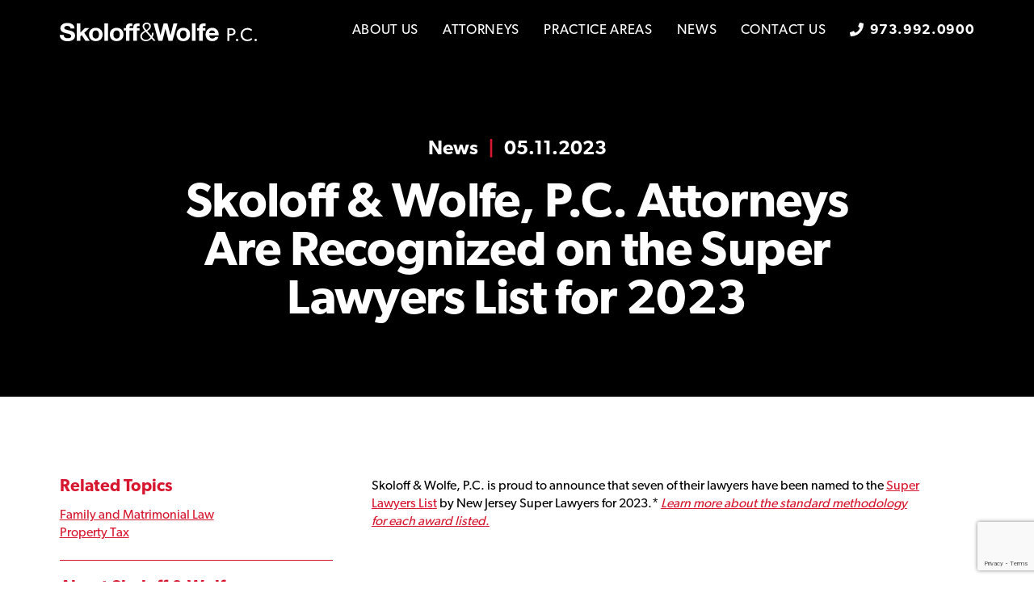

--- FILE ---
content_type: text/html; charset=UTF-8
request_url: https://www.skoloffwolfe.com/insights/skoloff-wolfe-p-c-attorneys-are-recognized-on-the-super-lawyers-list-for-2023/
body_size: 18492
content:
<!doctype html>

<!--[if lt IE 7]><html lang="en-US" class="no-js lt-ie9 lt-ie8 lt-ie7"><![endif]-->
<!--[if (IE 7)&!(IEMobile)]><html lang="en-US" class="no-js lt-ie9 lt-ie8"><![endif]-->
<!--[if (IE 8)&!(IEMobile)]><html lang="en-US" class="no-js lt-ie9"><![endif]-->
<!--[if gt IE 8]><!--> <html lang="en-US" class="no-js"><!--<![endif]-->

	<head>
		<meta charset="utf-8">

				<meta http-equiv="X-UA-Compatible" content="IE=edge">

				<meta name="HandheldFriendly" content="True">
		<meta name="MobileOptimized" content="320">
		<meta name="viewport" content="width=device-width, initial-scale=1"/>

		<link rel="pingback" href="https://www.skoloffwolfe.com/xmlrpc.php">


				<meta name='robots' content='index, follow, max-image-preview:large, max-snippet:-1, max-video-preview:-1' />

	<!-- This site is optimized with the Yoast SEO plugin v26.7 - https://yoast.com/wordpress/plugins/seo/ -->
	<title>Skoloff &amp; Wolfe Attorneys on 2023 Super Lawyers List</title>
	<meta name="description" content="Super Lawyers has recognized Skoloff &amp; Wolfe, P.C. by naming seven of our attorneys to the Super Lawyers List for 2023." />
	<link rel="canonical" href="https://www.skoloffwolfe.com/insights/skoloff-wolfe-p-c-attorneys-are-recognized-on-the-super-lawyers-list-for-2023/" />
	<meta property="og:locale" content="en_US" />
	<meta property="og:type" content="article" />
	<meta property="og:title" content="Skoloff &amp; Wolfe Attorneys on 2023 Super Lawyers List" />
	<meta property="og:description" content="Super Lawyers has recognized Skoloff &amp; Wolfe, P.C. by naming seven of our attorneys to the Super Lawyers List for 2023." />
	<meta property="og:url" content="https://www.skoloffwolfe.com/insights/skoloff-wolfe-p-c-attorneys-are-recognized-on-the-super-lawyers-list-for-2023/" />
	<meta property="og:site_name" content="Skoloff &amp; Wolfe, P.C." />
	<meta property="article:published_time" content="2023-05-11T20:34:13+00:00" />
	<meta property="article:modified_time" content="2024-11-05T00:47:40+00:00" />
	<meta property="og:image" content="https://www.skoloffwolfe.com/wp-content/uploads/2023/05/0511-SuperLawyers-LI.jpg" />
	<meta property="og:image:width" content="1920" />
	<meta property="og:image:height" content="1005" />
	<meta property="og:image:type" content="image/jpeg" />
	<meta name="author" content="trillion" />
	<meta name="twitter:card" content="summary_large_image" />
	<meta name="twitter:image" content="https://www.skoloffwolfe.com/wp-content/uploads/2023/05/0511-SuperLawyers-LI.jpg" />
	<meta name="twitter:label1" content="Written by" />
	<meta name="twitter:data1" content="trillion" />
	<meta name="twitter:label2" content="Est. reading time" />
	<meta name="twitter:data2" content="3 minutes" />
	<script type="application/ld+json" class="yoast-schema-graph">{"@context":"https://schema.org","@graph":[{"@type":"Article","@id":"https://www.skoloffwolfe.com/insights/skoloff-wolfe-p-c-attorneys-are-recognized-on-the-super-lawyers-list-for-2023/#article","isPartOf":{"@id":"https://www.skoloffwolfe.com/insights/skoloff-wolfe-p-c-attorneys-are-recognized-on-the-super-lawyers-list-for-2023/"},"author":{"name":"trillion","@id":"https://www.skoloffwolfe.com/#/schema/person/1c4c98f70dc08cbcbadd0ea965dbaa03"},"headline":"Skoloff &amp; Wolfe, P.C. Attorneys Are Recognized on the Super Lawyers List for 2023","datePublished":"2023-05-11T20:34:13+00:00","dateModified":"2024-11-05T00:47:40+00:00","mainEntityOfPage":{"@id":"https://www.skoloffwolfe.com/insights/skoloff-wolfe-p-c-attorneys-are-recognized-on-the-super-lawyers-list-for-2023/"},"wordCount":479,"image":{"@id":"https://www.skoloffwolfe.com/insights/skoloff-wolfe-p-c-attorneys-are-recognized-on-the-super-lawyers-list-for-2023/#primaryimage"},"thumbnailUrl":"https://www.skoloffwolfe.com/wp-content/uploads/2023/05/SuperLawyers-0511-Blog.jpg","keywords":["family and matrimonial law","family law nj","nj property tax appeal attorneys","Property Tax","super lawyers"],"articleSection":["News"],"inLanguage":"en-US"},{"@type":"WebPage","@id":"https://www.skoloffwolfe.com/insights/skoloff-wolfe-p-c-attorneys-are-recognized-on-the-super-lawyers-list-for-2023/","url":"https://www.skoloffwolfe.com/insights/skoloff-wolfe-p-c-attorneys-are-recognized-on-the-super-lawyers-list-for-2023/","name":"Skoloff & Wolfe Attorneys on 2023 Super Lawyers List","isPartOf":{"@id":"https://www.skoloffwolfe.com/#website"},"primaryImageOfPage":{"@id":"https://www.skoloffwolfe.com/insights/skoloff-wolfe-p-c-attorneys-are-recognized-on-the-super-lawyers-list-for-2023/#primaryimage"},"image":{"@id":"https://www.skoloffwolfe.com/insights/skoloff-wolfe-p-c-attorneys-are-recognized-on-the-super-lawyers-list-for-2023/#primaryimage"},"thumbnailUrl":"https://www.skoloffwolfe.com/wp-content/uploads/2023/05/SuperLawyers-0511-Blog.jpg","datePublished":"2023-05-11T20:34:13+00:00","dateModified":"2024-11-05T00:47:40+00:00","author":{"@id":"https://www.skoloffwolfe.com/#/schema/person/1c4c98f70dc08cbcbadd0ea965dbaa03"},"description":"Super Lawyers has recognized Skoloff & Wolfe, P.C. by naming seven of our attorneys to the Super Lawyers List for 2023.","breadcrumb":{"@id":"https://www.skoloffwolfe.com/insights/skoloff-wolfe-p-c-attorneys-are-recognized-on-the-super-lawyers-list-for-2023/#breadcrumb"},"inLanguage":"en-US","potentialAction":[{"@type":"ReadAction","target":["https://www.skoloffwolfe.com/insights/skoloff-wolfe-p-c-attorneys-are-recognized-on-the-super-lawyers-list-for-2023/"]}]},{"@type":"ImageObject","inLanguage":"en-US","@id":"https://www.skoloffwolfe.com/insights/skoloff-wolfe-p-c-attorneys-are-recognized-on-the-super-lawyers-list-for-2023/#primaryimage","url":"https://www.skoloffwolfe.com/wp-content/uploads/2023/05/SuperLawyers-0511-Blog.jpg","contentUrl":"https://www.skoloffwolfe.com/wp-content/uploads/2023/05/SuperLawyers-0511-Blog.jpg","width":1200,"height":728},{"@type":"BreadcrumbList","@id":"https://www.skoloffwolfe.com/insights/skoloff-wolfe-p-c-attorneys-are-recognized-on-the-super-lawyers-list-for-2023/#breadcrumb","itemListElement":[{"@type":"ListItem","position":1,"name":"Home","item":"https://www.skoloffwolfe.com/"},{"@type":"ListItem","position":2,"name":"Skoloff &amp; Wolfe, P.C. Attorneys Are Recognized on the Super Lawyers List for 2023"}]},{"@type":"WebSite","@id":"https://www.skoloffwolfe.com/#website","url":"https://www.skoloffwolfe.com/","name":"Skoloff &amp; Wolfe, P.C.","description":"","potentialAction":[{"@type":"SearchAction","target":{"@type":"EntryPoint","urlTemplate":"https://www.skoloffwolfe.com/?s={search_term_string}"},"query-input":{"@type":"PropertyValueSpecification","valueRequired":true,"valueName":"search_term_string"}}],"inLanguage":"en-US"},{"@type":"Person","@id":"https://www.skoloffwolfe.com/#/schema/person/1c4c98f70dc08cbcbadd0ea965dbaa03","name":"trillion","sameAs":["https://www.skoloffwolfe.com"]}]}</script>
	<!-- / Yoast SEO plugin. -->


<link rel='dns-prefetch' href='//use.typekit.net' />

<link rel="alternate" type="application/rss+xml" title="Skoloff &amp; Wolfe, P.C. &raquo; Feed" href="https://www.skoloffwolfe.com/feed/" />
<link rel="alternate" type="application/rss+xml" title="Skoloff &amp; Wolfe, P.C. &raquo; Comments Feed" href="https://www.skoloffwolfe.com/comments/feed/" />
<link rel="alternate" title="oEmbed (JSON)" type="application/json+oembed" href="https://www.skoloffwolfe.com/wp-json/oembed/1.0/embed?url=https%3A%2F%2Fwww.skoloffwolfe.com%2Finsights%2Fskoloff-wolfe-p-c-attorneys-are-recognized-on-the-super-lawyers-list-for-2023%2F" />
<link rel="alternate" title="oEmbed (XML)" type="text/xml+oembed" href="https://www.skoloffwolfe.com/wp-json/oembed/1.0/embed?url=https%3A%2F%2Fwww.skoloffwolfe.com%2Finsights%2Fskoloff-wolfe-p-c-attorneys-are-recognized-on-the-super-lawyers-list-for-2023%2F&#038;format=xml" />
		<!-- This site uses the Google Analytics by MonsterInsights plugin v9.11.1 - Using Analytics tracking - https://www.monsterinsights.com/ -->
		<!-- Note: MonsterInsights is not currently configured on this site. The site owner needs to authenticate with Google Analytics in the MonsterInsights settings panel. -->
					<!-- No tracking code set -->
				<!-- / Google Analytics by MonsterInsights -->
		<style id='wp-img-auto-sizes-contain-inline-css' type='text/css'>
img:is([sizes=auto i],[sizes^="auto," i]){contain-intrinsic-size:3000px 1500px}
/*# sourceURL=wp-img-auto-sizes-contain-inline-css */
</style>
<style id='wp-emoji-styles-inline-css' type='text/css'>

	img.wp-smiley, img.emoji {
		display: inline !important;
		border: none !important;
		box-shadow: none !important;
		height: 1em !important;
		width: 1em !important;
		margin: 0 0.07em !important;
		vertical-align: -0.1em !important;
		background: none !important;
		padding: 0 !important;
	}
/*# sourceURL=wp-emoji-styles-inline-css */
</style>
<style id='wp-block-library-inline-css' type='text/css'>
:root{--wp-block-synced-color:#7a00df;--wp-block-synced-color--rgb:122,0,223;--wp-bound-block-color:var(--wp-block-synced-color);--wp-editor-canvas-background:#ddd;--wp-admin-theme-color:#007cba;--wp-admin-theme-color--rgb:0,124,186;--wp-admin-theme-color-darker-10:#006ba1;--wp-admin-theme-color-darker-10--rgb:0,107,160.5;--wp-admin-theme-color-darker-20:#005a87;--wp-admin-theme-color-darker-20--rgb:0,90,135;--wp-admin-border-width-focus:2px}@media (min-resolution:192dpi){:root{--wp-admin-border-width-focus:1.5px}}.wp-element-button{cursor:pointer}:root .has-very-light-gray-background-color{background-color:#eee}:root .has-very-dark-gray-background-color{background-color:#313131}:root .has-very-light-gray-color{color:#eee}:root .has-very-dark-gray-color{color:#313131}:root .has-vivid-green-cyan-to-vivid-cyan-blue-gradient-background{background:linear-gradient(135deg,#00d084,#0693e3)}:root .has-purple-crush-gradient-background{background:linear-gradient(135deg,#34e2e4,#4721fb 50%,#ab1dfe)}:root .has-hazy-dawn-gradient-background{background:linear-gradient(135deg,#faaca8,#dad0ec)}:root .has-subdued-olive-gradient-background{background:linear-gradient(135deg,#fafae1,#67a671)}:root .has-atomic-cream-gradient-background{background:linear-gradient(135deg,#fdd79a,#004a59)}:root .has-nightshade-gradient-background{background:linear-gradient(135deg,#330968,#31cdcf)}:root .has-midnight-gradient-background{background:linear-gradient(135deg,#020381,#2874fc)}:root{--wp--preset--font-size--normal:16px;--wp--preset--font-size--huge:42px}.has-regular-font-size{font-size:1em}.has-larger-font-size{font-size:2.625em}.has-normal-font-size{font-size:var(--wp--preset--font-size--normal)}.has-huge-font-size{font-size:var(--wp--preset--font-size--huge)}.has-text-align-center{text-align:center}.has-text-align-left{text-align:left}.has-text-align-right{text-align:right}.has-fit-text{white-space:nowrap!important}#end-resizable-editor-section{display:none}.aligncenter{clear:both}.items-justified-left{justify-content:flex-start}.items-justified-center{justify-content:center}.items-justified-right{justify-content:flex-end}.items-justified-space-between{justify-content:space-between}.screen-reader-text{border:0;clip-path:inset(50%);height:1px;margin:-1px;overflow:hidden;padding:0;position:absolute;width:1px;word-wrap:normal!important}.screen-reader-text:focus{background-color:#ddd;clip-path:none;color:#444;display:block;font-size:1em;height:auto;left:5px;line-height:normal;padding:15px 23px 14px;text-decoration:none;top:5px;width:auto;z-index:100000}html :where(.has-border-color){border-style:solid}html :where([style*=border-top-color]){border-top-style:solid}html :where([style*=border-right-color]){border-right-style:solid}html :where([style*=border-bottom-color]){border-bottom-style:solid}html :where([style*=border-left-color]){border-left-style:solid}html :where([style*=border-width]){border-style:solid}html :where([style*=border-top-width]){border-top-style:solid}html :where([style*=border-right-width]){border-right-style:solid}html :where([style*=border-bottom-width]){border-bottom-style:solid}html :where([style*=border-left-width]){border-left-style:solid}html :where(img[class*=wp-image-]){height:auto;max-width:100%}:where(figure){margin:0 0 1em}html :where(.is-position-sticky){--wp-admin--admin-bar--position-offset:var(--wp-admin--admin-bar--height,0px)}@media screen and (max-width:600px){html :where(.is-position-sticky){--wp-admin--admin-bar--position-offset:0px}}

/*# sourceURL=wp-block-library-inline-css */
</style><style id='wp-block-heading-inline-css' type='text/css'>
h1:where(.wp-block-heading).has-background,h2:where(.wp-block-heading).has-background,h3:where(.wp-block-heading).has-background,h4:where(.wp-block-heading).has-background,h5:where(.wp-block-heading).has-background,h6:where(.wp-block-heading).has-background{padding:1.25em 2.375em}h1.has-text-align-left[style*=writing-mode]:where([style*=vertical-lr]),h1.has-text-align-right[style*=writing-mode]:where([style*=vertical-rl]),h2.has-text-align-left[style*=writing-mode]:where([style*=vertical-lr]),h2.has-text-align-right[style*=writing-mode]:where([style*=vertical-rl]),h3.has-text-align-left[style*=writing-mode]:where([style*=vertical-lr]),h3.has-text-align-right[style*=writing-mode]:where([style*=vertical-rl]),h4.has-text-align-left[style*=writing-mode]:where([style*=vertical-lr]),h4.has-text-align-right[style*=writing-mode]:where([style*=vertical-rl]),h5.has-text-align-left[style*=writing-mode]:where([style*=vertical-lr]),h5.has-text-align-right[style*=writing-mode]:where([style*=vertical-rl]),h6.has-text-align-left[style*=writing-mode]:where([style*=vertical-lr]),h6.has-text-align-right[style*=writing-mode]:where([style*=vertical-rl]){rotate:180deg}
/*# sourceURL=https://www.skoloffwolfe.com/wp-includes/blocks/heading/style.min.css */
</style>
<style id='wp-block-image-inline-css' type='text/css'>
.wp-block-image>a,.wp-block-image>figure>a{display:inline-block}.wp-block-image img{box-sizing:border-box;height:auto;max-width:100%;vertical-align:bottom}@media not (prefers-reduced-motion){.wp-block-image img.hide{visibility:hidden}.wp-block-image img.show{animation:show-content-image .4s}}.wp-block-image[style*=border-radius] img,.wp-block-image[style*=border-radius]>a{border-radius:inherit}.wp-block-image.has-custom-border img{box-sizing:border-box}.wp-block-image.aligncenter{text-align:center}.wp-block-image.alignfull>a,.wp-block-image.alignwide>a{width:100%}.wp-block-image.alignfull img,.wp-block-image.alignwide img{height:auto;width:100%}.wp-block-image .aligncenter,.wp-block-image .alignleft,.wp-block-image .alignright,.wp-block-image.aligncenter,.wp-block-image.alignleft,.wp-block-image.alignright{display:table}.wp-block-image .aligncenter>figcaption,.wp-block-image .alignleft>figcaption,.wp-block-image .alignright>figcaption,.wp-block-image.aligncenter>figcaption,.wp-block-image.alignleft>figcaption,.wp-block-image.alignright>figcaption{caption-side:bottom;display:table-caption}.wp-block-image .alignleft{float:left;margin:.5em 1em .5em 0}.wp-block-image .alignright{float:right;margin:.5em 0 .5em 1em}.wp-block-image .aligncenter{margin-left:auto;margin-right:auto}.wp-block-image :where(figcaption){margin-bottom:1em;margin-top:.5em}.wp-block-image.is-style-circle-mask img{border-radius:9999px}@supports ((-webkit-mask-image:none) or (mask-image:none)) or (-webkit-mask-image:none){.wp-block-image.is-style-circle-mask img{border-radius:0;-webkit-mask-image:url('data:image/svg+xml;utf8,<svg viewBox="0 0 100 100" xmlns="http://www.w3.org/2000/svg"><circle cx="50" cy="50" r="50"/></svg>');mask-image:url('data:image/svg+xml;utf8,<svg viewBox="0 0 100 100" xmlns="http://www.w3.org/2000/svg"><circle cx="50" cy="50" r="50"/></svg>');mask-mode:alpha;-webkit-mask-position:center;mask-position:center;-webkit-mask-repeat:no-repeat;mask-repeat:no-repeat;-webkit-mask-size:contain;mask-size:contain}}:root :where(.wp-block-image.is-style-rounded img,.wp-block-image .is-style-rounded img){border-radius:9999px}.wp-block-image figure{margin:0}.wp-lightbox-container{display:flex;flex-direction:column;position:relative}.wp-lightbox-container img{cursor:zoom-in}.wp-lightbox-container img:hover+button{opacity:1}.wp-lightbox-container button{align-items:center;backdrop-filter:blur(16px) saturate(180%);background-color:#5a5a5a40;border:none;border-radius:4px;cursor:zoom-in;display:flex;height:20px;justify-content:center;opacity:0;padding:0;position:absolute;right:16px;text-align:center;top:16px;width:20px;z-index:100}@media not (prefers-reduced-motion){.wp-lightbox-container button{transition:opacity .2s ease}}.wp-lightbox-container button:focus-visible{outline:3px auto #5a5a5a40;outline:3px auto -webkit-focus-ring-color;outline-offset:3px}.wp-lightbox-container button:hover{cursor:pointer;opacity:1}.wp-lightbox-container button:focus{opacity:1}.wp-lightbox-container button:focus,.wp-lightbox-container button:hover,.wp-lightbox-container button:not(:hover):not(:active):not(.has-background){background-color:#5a5a5a40;border:none}.wp-lightbox-overlay{box-sizing:border-box;cursor:zoom-out;height:100vh;left:0;overflow:hidden;position:fixed;top:0;visibility:hidden;width:100%;z-index:100000}.wp-lightbox-overlay .close-button{align-items:center;cursor:pointer;display:flex;justify-content:center;min-height:40px;min-width:40px;padding:0;position:absolute;right:calc(env(safe-area-inset-right) + 16px);top:calc(env(safe-area-inset-top) + 16px);z-index:5000000}.wp-lightbox-overlay .close-button:focus,.wp-lightbox-overlay .close-button:hover,.wp-lightbox-overlay .close-button:not(:hover):not(:active):not(.has-background){background:none;border:none}.wp-lightbox-overlay .lightbox-image-container{height:var(--wp--lightbox-container-height);left:50%;overflow:hidden;position:absolute;top:50%;transform:translate(-50%,-50%);transform-origin:top left;width:var(--wp--lightbox-container-width);z-index:9999999999}.wp-lightbox-overlay .wp-block-image{align-items:center;box-sizing:border-box;display:flex;height:100%;justify-content:center;margin:0;position:relative;transform-origin:0 0;width:100%;z-index:3000000}.wp-lightbox-overlay .wp-block-image img{height:var(--wp--lightbox-image-height);min-height:var(--wp--lightbox-image-height);min-width:var(--wp--lightbox-image-width);width:var(--wp--lightbox-image-width)}.wp-lightbox-overlay .wp-block-image figcaption{display:none}.wp-lightbox-overlay button{background:none;border:none}.wp-lightbox-overlay .scrim{background-color:#fff;height:100%;opacity:.9;position:absolute;width:100%;z-index:2000000}.wp-lightbox-overlay.active{visibility:visible}@media not (prefers-reduced-motion){.wp-lightbox-overlay.active{animation:turn-on-visibility .25s both}.wp-lightbox-overlay.active img{animation:turn-on-visibility .35s both}.wp-lightbox-overlay.show-closing-animation:not(.active){animation:turn-off-visibility .35s both}.wp-lightbox-overlay.show-closing-animation:not(.active) img{animation:turn-off-visibility .25s both}.wp-lightbox-overlay.zoom.active{animation:none;opacity:1;visibility:visible}.wp-lightbox-overlay.zoom.active .lightbox-image-container{animation:lightbox-zoom-in .4s}.wp-lightbox-overlay.zoom.active .lightbox-image-container img{animation:none}.wp-lightbox-overlay.zoom.active .scrim{animation:turn-on-visibility .4s forwards}.wp-lightbox-overlay.zoom.show-closing-animation:not(.active){animation:none}.wp-lightbox-overlay.zoom.show-closing-animation:not(.active) .lightbox-image-container{animation:lightbox-zoom-out .4s}.wp-lightbox-overlay.zoom.show-closing-animation:not(.active) .lightbox-image-container img{animation:none}.wp-lightbox-overlay.zoom.show-closing-animation:not(.active) .scrim{animation:turn-off-visibility .4s forwards}}@keyframes show-content-image{0%{visibility:hidden}99%{visibility:hidden}to{visibility:visible}}@keyframes turn-on-visibility{0%{opacity:0}to{opacity:1}}@keyframes turn-off-visibility{0%{opacity:1;visibility:visible}99%{opacity:0;visibility:visible}to{opacity:0;visibility:hidden}}@keyframes lightbox-zoom-in{0%{transform:translate(calc((-100vw + var(--wp--lightbox-scrollbar-width))/2 + var(--wp--lightbox-initial-left-position)),calc(-50vh + var(--wp--lightbox-initial-top-position))) scale(var(--wp--lightbox-scale))}to{transform:translate(-50%,-50%) scale(1)}}@keyframes lightbox-zoom-out{0%{transform:translate(-50%,-50%) scale(1);visibility:visible}99%{visibility:visible}to{transform:translate(calc((-100vw + var(--wp--lightbox-scrollbar-width))/2 + var(--wp--lightbox-initial-left-position)),calc(-50vh + var(--wp--lightbox-initial-top-position))) scale(var(--wp--lightbox-scale));visibility:hidden}}
/*# sourceURL=https://www.skoloffwolfe.com/wp-includes/blocks/image/style.min.css */
</style>
<style id='wp-block-paragraph-inline-css' type='text/css'>
.is-small-text{font-size:.875em}.is-regular-text{font-size:1em}.is-large-text{font-size:2.25em}.is-larger-text{font-size:3em}.has-drop-cap:not(:focus):first-letter{float:left;font-size:8.4em;font-style:normal;font-weight:100;line-height:.68;margin:.05em .1em 0 0;text-transform:uppercase}body.rtl .has-drop-cap:not(:focus):first-letter{float:none;margin-left:.1em}p.has-drop-cap.has-background{overflow:hidden}:root :where(p.has-background){padding:1.25em 2.375em}:where(p.has-text-color:not(.has-link-color)) a{color:inherit}p.has-text-align-left[style*="writing-mode:vertical-lr"],p.has-text-align-right[style*="writing-mode:vertical-rl"]{rotate:180deg}
/*# sourceURL=https://www.skoloffwolfe.com/wp-includes/blocks/paragraph/style.min.css */
</style>
<style id='global-styles-inline-css' type='text/css'>
:root{--wp--preset--aspect-ratio--square: 1;--wp--preset--aspect-ratio--4-3: 4/3;--wp--preset--aspect-ratio--3-4: 3/4;--wp--preset--aspect-ratio--3-2: 3/2;--wp--preset--aspect-ratio--2-3: 2/3;--wp--preset--aspect-ratio--16-9: 16/9;--wp--preset--aspect-ratio--9-16: 9/16;--wp--preset--color--black: #000000;--wp--preset--color--cyan-bluish-gray: #abb8c3;--wp--preset--color--white: #ffffff;--wp--preset--color--pale-pink: #f78da7;--wp--preset--color--vivid-red: #cf2e2e;--wp--preset--color--luminous-vivid-orange: #ff6900;--wp--preset--color--luminous-vivid-amber: #fcb900;--wp--preset--color--light-green-cyan: #7bdcb5;--wp--preset--color--vivid-green-cyan: #00d084;--wp--preset--color--pale-cyan-blue: #8ed1fc;--wp--preset--color--vivid-cyan-blue: #0693e3;--wp--preset--color--vivid-purple: #9b51e0;--wp--preset--gradient--vivid-cyan-blue-to-vivid-purple: linear-gradient(135deg,rgb(6,147,227) 0%,rgb(155,81,224) 100%);--wp--preset--gradient--light-green-cyan-to-vivid-green-cyan: linear-gradient(135deg,rgb(122,220,180) 0%,rgb(0,208,130) 100%);--wp--preset--gradient--luminous-vivid-amber-to-luminous-vivid-orange: linear-gradient(135deg,rgb(252,185,0) 0%,rgb(255,105,0) 100%);--wp--preset--gradient--luminous-vivid-orange-to-vivid-red: linear-gradient(135deg,rgb(255,105,0) 0%,rgb(207,46,46) 100%);--wp--preset--gradient--very-light-gray-to-cyan-bluish-gray: linear-gradient(135deg,rgb(238,238,238) 0%,rgb(169,184,195) 100%);--wp--preset--gradient--cool-to-warm-spectrum: linear-gradient(135deg,rgb(74,234,220) 0%,rgb(151,120,209) 20%,rgb(207,42,186) 40%,rgb(238,44,130) 60%,rgb(251,105,98) 80%,rgb(254,248,76) 100%);--wp--preset--gradient--blush-light-purple: linear-gradient(135deg,rgb(255,206,236) 0%,rgb(152,150,240) 100%);--wp--preset--gradient--blush-bordeaux: linear-gradient(135deg,rgb(254,205,165) 0%,rgb(254,45,45) 50%,rgb(107,0,62) 100%);--wp--preset--gradient--luminous-dusk: linear-gradient(135deg,rgb(255,203,112) 0%,rgb(199,81,192) 50%,rgb(65,88,208) 100%);--wp--preset--gradient--pale-ocean: linear-gradient(135deg,rgb(255,245,203) 0%,rgb(182,227,212) 50%,rgb(51,167,181) 100%);--wp--preset--gradient--electric-grass: linear-gradient(135deg,rgb(202,248,128) 0%,rgb(113,206,126) 100%);--wp--preset--gradient--midnight: linear-gradient(135deg,rgb(2,3,129) 0%,rgb(40,116,252) 100%);--wp--preset--font-size--small: 13px;--wp--preset--font-size--medium: 20px;--wp--preset--font-size--large: 36px;--wp--preset--font-size--x-large: 42px;--wp--preset--spacing--20: 0.44rem;--wp--preset--spacing--30: 0.67rem;--wp--preset--spacing--40: 1rem;--wp--preset--spacing--50: 1.5rem;--wp--preset--spacing--60: 2.25rem;--wp--preset--spacing--70: 3.38rem;--wp--preset--spacing--80: 5.06rem;--wp--preset--shadow--natural: 6px 6px 9px rgba(0, 0, 0, 0.2);--wp--preset--shadow--deep: 12px 12px 50px rgba(0, 0, 0, 0.4);--wp--preset--shadow--sharp: 6px 6px 0px rgba(0, 0, 0, 0.2);--wp--preset--shadow--outlined: 6px 6px 0px -3px rgb(255, 255, 255), 6px 6px rgb(0, 0, 0);--wp--preset--shadow--crisp: 6px 6px 0px rgb(0, 0, 0);}:where(.is-layout-flex){gap: 0.5em;}:where(.is-layout-grid){gap: 0.5em;}body .is-layout-flex{display: flex;}.is-layout-flex{flex-wrap: wrap;align-items: center;}.is-layout-flex > :is(*, div){margin: 0;}body .is-layout-grid{display: grid;}.is-layout-grid > :is(*, div){margin: 0;}:where(.wp-block-columns.is-layout-flex){gap: 2em;}:where(.wp-block-columns.is-layout-grid){gap: 2em;}:where(.wp-block-post-template.is-layout-flex){gap: 1.25em;}:where(.wp-block-post-template.is-layout-grid){gap: 1.25em;}.has-black-color{color: var(--wp--preset--color--black) !important;}.has-cyan-bluish-gray-color{color: var(--wp--preset--color--cyan-bluish-gray) !important;}.has-white-color{color: var(--wp--preset--color--white) !important;}.has-pale-pink-color{color: var(--wp--preset--color--pale-pink) !important;}.has-vivid-red-color{color: var(--wp--preset--color--vivid-red) !important;}.has-luminous-vivid-orange-color{color: var(--wp--preset--color--luminous-vivid-orange) !important;}.has-luminous-vivid-amber-color{color: var(--wp--preset--color--luminous-vivid-amber) !important;}.has-light-green-cyan-color{color: var(--wp--preset--color--light-green-cyan) !important;}.has-vivid-green-cyan-color{color: var(--wp--preset--color--vivid-green-cyan) !important;}.has-pale-cyan-blue-color{color: var(--wp--preset--color--pale-cyan-blue) !important;}.has-vivid-cyan-blue-color{color: var(--wp--preset--color--vivid-cyan-blue) !important;}.has-vivid-purple-color{color: var(--wp--preset--color--vivid-purple) !important;}.has-black-background-color{background-color: var(--wp--preset--color--black) !important;}.has-cyan-bluish-gray-background-color{background-color: var(--wp--preset--color--cyan-bluish-gray) !important;}.has-white-background-color{background-color: var(--wp--preset--color--white) !important;}.has-pale-pink-background-color{background-color: var(--wp--preset--color--pale-pink) !important;}.has-vivid-red-background-color{background-color: var(--wp--preset--color--vivid-red) !important;}.has-luminous-vivid-orange-background-color{background-color: var(--wp--preset--color--luminous-vivid-orange) !important;}.has-luminous-vivid-amber-background-color{background-color: var(--wp--preset--color--luminous-vivid-amber) !important;}.has-light-green-cyan-background-color{background-color: var(--wp--preset--color--light-green-cyan) !important;}.has-vivid-green-cyan-background-color{background-color: var(--wp--preset--color--vivid-green-cyan) !important;}.has-pale-cyan-blue-background-color{background-color: var(--wp--preset--color--pale-cyan-blue) !important;}.has-vivid-cyan-blue-background-color{background-color: var(--wp--preset--color--vivid-cyan-blue) !important;}.has-vivid-purple-background-color{background-color: var(--wp--preset--color--vivid-purple) !important;}.has-black-border-color{border-color: var(--wp--preset--color--black) !important;}.has-cyan-bluish-gray-border-color{border-color: var(--wp--preset--color--cyan-bluish-gray) !important;}.has-white-border-color{border-color: var(--wp--preset--color--white) !important;}.has-pale-pink-border-color{border-color: var(--wp--preset--color--pale-pink) !important;}.has-vivid-red-border-color{border-color: var(--wp--preset--color--vivid-red) !important;}.has-luminous-vivid-orange-border-color{border-color: var(--wp--preset--color--luminous-vivid-orange) !important;}.has-luminous-vivid-amber-border-color{border-color: var(--wp--preset--color--luminous-vivid-amber) !important;}.has-light-green-cyan-border-color{border-color: var(--wp--preset--color--light-green-cyan) !important;}.has-vivid-green-cyan-border-color{border-color: var(--wp--preset--color--vivid-green-cyan) !important;}.has-pale-cyan-blue-border-color{border-color: var(--wp--preset--color--pale-cyan-blue) !important;}.has-vivid-cyan-blue-border-color{border-color: var(--wp--preset--color--vivid-cyan-blue) !important;}.has-vivid-purple-border-color{border-color: var(--wp--preset--color--vivid-purple) !important;}.has-vivid-cyan-blue-to-vivid-purple-gradient-background{background: var(--wp--preset--gradient--vivid-cyan-blue-to-vivid-purple) !important;}.has-light-green-cyan-to-vivid-green-cyan-gradient-background{background: var(--wp--preset--gradient--light-green-cyan-to-vivid-green-cyan) !important;}.has-luminous-vivid-amber-to-luminous-vivid-orange-gradient-background{background: var(--wp--preset--gradient--luminous-vivid-amber-to-luminous-vivid-orange) !important;}.has-luminous-vivid-orange-to-vivid-red-gradient-background{background: var(--wp--preset--gradient--luminous-vivid-orange-to-vivid-red) !important;}.has-very-light-gray-to-cyan-bluish-gray-gradient-background{background: var(--wp--preset--gradient--very-light-gray-to-cyan-bluish-gray) !important;}.has-cool-to-warm-spectrum-gradient-background{background: var(--wp--preset--gradient--cool-to-warm-spectrum) !important;}.has-blush-light-purple-gradient-background{background: var(--wp--preset--gradient--blush-light-purple) !important;}.has-blush-bordeaux-gradient-background{background: var(--wp--preset--gradient--blush-bordeaux) !important;}.has-luminous-dusk-gradient-background{background: var(--wp--preset--gradient--luminous-dusk) !important;}.has-pale-ocean-gradient-background{background: var(--wp--preset--gradient--pale-ocean) !important;}.has-electric-grass-gradient-background{background: var(--wp--preset--gradient--electric-grass) !important;}.has-midnight-gradient-background{background: var(--wp--preset--gradient--midnight) !important;}.has-small-font-size{font-size: var(--wp--preset--font-size--small) !important;}.has-medium-font-size{font-size: var(--wp--preset--font-size--medium) !important;}.has-large-font-size{font-size: var(--wp--preset--font-size--large) !important;}.has-x-large-font-size{font-size: var(--wp--preset--font-size--x-large) !important;}
/*# sourceURL=global-styles-inline-css */
</style>

<style id='classic-theme-styles-inline-css' type='text/css'>
/*! This file is auto-generated */
.wp-block-button__link{color:#fff;background-color:#32373c;border-radius:9999px;box-shadow:none;text-decoration:none;padding:calc(.667em + 2px) calc(1.333em + 2px);font-size:1.125em}.wp-block-file__button{background:#32373c;color:#fff;text-decoration:none}
/*# sourceURL=/wp-includes/css/classic-themes.min.css */
</style>
<link data-minify="1" rel='stylesheet' id='contact-form-7-css' href='https://www.skoloffwolfe.com/wp-content/cache/min/1/wp-content/plugins/contact-form-7/includes/css/styles.css?ver=1766414024' type='text/css' media='all' />
<link data-minify="1" rel='stylesheet' id='wpcf7-redirect-script-frontend-css' href='https://www.skoloffwolfe.com/wp-content/cache/min/1/wp-content/plugins/wpcf7-redirect/build/assets/frontend-script.css?ver=1766414024' type='text/css' media='all' />
<link data-minify="1" rel='stylesheet' id='adobeFonts-css' href='https://www.skoloffwolfe.com/wp-content/cache/min/1/ppw3xcj.css?ver=1766414025' type='text/css' media='all' />
<link data-minify="1" rel='stylesheet' id='bones-stylesheet-css' href='https://www.skoloffwolfe.com/wp-content/cache/min/1/wp-content/themes/skoloffwolfe/library/css/style.css?ver=1766414025' type='text/css' media='all' />
<script type="text/javascript" src="https://www.skoloffwolfe.com/wp-includes/js/jquery/jquery.min.js" id="jquery-core-js"></script>
<script type="text/javascript" src="https://www.skoloffwolfe.com/wp-includes/js/jquery/jquery-migrate.min.js" id="jquery-migrate-js"></script>
<script data-minify="1" type="text/javascript" src="https://www.skoloffwolfe.com/wp-content/cache/min/1/wp-content/themes/skoloffwolfe/library/js/viewporter.js?ver=1766414025" id="viewporter-js"></script>
<script type="text/javascript" src="https://www.skoloffwolfe.com/wp-content/themes/skoloffwolfe/library/js/libs/modernizr.custom.min.js" id="bones-modernizr-js"></script>
<link rel="https://api.w.org/" href="https://www.skoloffwolfe.com/wp-json/" /><link rel="alternate" title="JSON" type="application/json" href="https://www.skoloffwolfe.com/wp-json/wp/v2/posts/2516" /><link rel='shortlink' href='https://www.skoloffwolfe.com/?p=2516' />
<!-- Stream WordPress user activity plugin v4.1.1 -->
<link rel="icon" href="https://www.skoloffwolfe.com/wp-content/uploads/2021/05/sw-favicon.svg" sizes="32x32" />
<link rel="icon" href="https://www.skoloffwolfe.com/wp-content/uploads/2021/05/sw-favicon.svg" sizes="192x192" />
<link rel="apple-touch-icon" href="https://www.skoloffwolfe.com/wp-content/uploads/2021/05/sw-favicon.svg" />
<meta name="msapplication-TileImage" content="https://www.skoloffwolfe.com/wp-content/uploads/2021/05/sw-favicon.svg" />
		<style type="text/css" id="wp-custom-css">
			.wp-block-separator.is-style-wide {
	border: none;
  height: 4px;
}

@media (max-width: 767.5px) {

.att-logos .att-img-wrap#att-logo-2 {
	display: inherit;
	}
}		</style>
				
				<!-- Global site tag (gtag.js) - Google Analytics -->
		<script async src="https://www.googletagmanager.com/gtag/js?id=UA-131889518-41"></script>
    <script>
    window.dataLayer = window.dataLayer || [];
    function gtag() {
        dataLayer.push(arguments);
    }
    gtag('js', new Date());
    gtag('config', 'UA-131889518-41', {
        'cookie_domain': 'skoloffwolfe.com'
    });
    </script>
		<script>
			document.addEventListener( 'wpcf7mailsent', function( event ) {
				ga('send', 'event', 'Contact Form', 'submit');
			}, false );
		</script>
				<!-- Google Tag Manager -->
		<script>(function(w,d,s,l,i){w[l]=w[l]||[];w[l].push({'gtm.start':
		new Date().getTime(),event:'gtm.js'});var f=d.getElementsByTagName(s)[0],
		j=d.createElement(s),dl=l!='dataLayer'?'&l='+l:'';j.async=true;j.src=
		'https://www.googletagmanager.com/gtm.js?id='+i+dl;f.parentNode.insertBefore(j,f);
		})(window,document,'script','dataLayer','GTM-WJ8JB75');</script>
		<!-- End Google Tag Manager -->
	<style id='wpcf7-696d6e7a84963-inline-inline-css' type='text/css'>
#wpcf7-696d6e7a84963-wrapper {display:none !important; visibility:hidden !important;}
/*# sourceURL=wpcf7-696d6e7a84963-inline-inline-css */
</style>
<meta name="generator" content="WP Rocket 3.20.3" data-wpr-features="wpr_minify_js wpr_minify_css wpr_preload_links wpr_desktop" /></head>

	<body class="wp-singular post-template-default single single-post postid-2516 single-format-standard wp-theme-skoloffwolfe" itemscope itemtype="http://schema.org/WebPage">
		<!-- Google Tag Manager (noscript) -->
		<noscript><iframe src="https://www.googletagmanager.com/ns.html?id=GTM-WJ8JB75"
		height="0" width="0" style="display:none;visibility:hidden"></iframe></noscript>
		<!-- End Google Tag Manager (noscript) -->		
		<div data-rocket-location-hash="398b9ed9234fb4b30da8098e9aca2edb" id="container">

			<header data-rocket-location-hash="f3f43a1a5615b91e429c31a2afbbfca1" class="header" role="banner" itemscope itemtype="http://schema.org/WPHeader">

				<div data-rocket-location-hash="d7cc9737f4ca78ddcb0c658749d41bb1" id="inner-header" class="wrap">

					<div id="logo">
						<a href="https://www.skoloffwolfe.com">
							<img src="https://www.skoloffwolfe.com/wp-content/themes/skoloffwolfe/library/images/logo-white.svg" alt="Skoloff &amp; Wolfe, P.C." width="169" height="21" class="hw" /><img src="https://www.skoloffwolfe.com/wp-content/themes/skoloffwolfe/library/images/logo-color.svg" alt="Skoloff &amp; Wolfe, P.C." width="172" height="21" class="hc" />
						</a>
					</div>



					<nav role="navigation" itemscope itemtype="http://schema.org/SiteNavigationElement">
						<ul id="menu-main-menu" class="nav top-nav cf"><li id="menu-item-92" class="menu-item menu-item-type-post_type menu-item-object-page menu-item-92"><a href="https://www.skoloffwolfe.com/about-us/">About Us</a></li>
<li id="menu-item-93" class="menu-item menu-item-type-post_type menu-item-object-page menu-item-93"><a href="https://www.skoloffwolfe.com/attorneys/">Attorneys</a></li>
<li id="menu-item-94" class="menu-item menu-item-type-post_type menu-item-object-page menu-item-has-children menu-item-94"><a href="https://www.skoloffwolfe.com/practice-areas/">Practice Areas</a>
<ul class="sub-menu">
	<li id="menu-item-118" class="menu-item menu-item-type-post_type menu-item-object-practice-area menu-item-has-children menu-item-118"><a href="https://www.skoloffwolfe.com/practice-area/family-and-matrimonial-law/">Family and Matrimonial Law</a>
	<ul class="sub-menu">
		<li id="menu-item-155" class="menu-item menu-item-type-post_type menu-item-object-practice-area menu-item-155"><a href="https://www.skoloffwolfe.com/practice-area/family-and-matrimonial-law/divorce/">Divorce</a></li>
		<li id="menu-item-154" class="menu-item menu-item-type-post_type menu-item-object-practice-area menu-item-154"><a href="https://www.skoloffwolfe.com/practice-area/family-and-matrimonial-law/high-net-worth-divorce/">High Net Worth Divorce</a></li>
		<li id="menu-item-153" class="menu-item menu-item-type-post_type menu-item-object-practice-area menu-item-153"><a href="https://www.skoloffwolfe.com/practice-area/family-and-matrimonial-law/child-custody/">Child Custody</a></li>
		<li id="menu-item-552" class="menu-item menu-item-type-post_type menu-item-object-practice-area menu-item-552"><a href="https://www.skoloffwolfe.com/practice-area/family-and-matrimonial-law/child-support/">Child Support</a></li>
		<li id="menu-item-152" class="menu-item menu-item-type-post_type menu-item-object-practice-area menu-item-152"><a href="https://www.skoloffwolfe.com/practice-area/family-and-matrimonial-law/separation/">Separation</a></li>
		<li id="menu-item-151" class="menu-item menu-item-type-post_type menu-item-object-practice-area menu-item-151"><a href="https://www.skoloffwolfe.com/practice-area/family-and-matrimonial-law/mediation/">Mediation</a></li>
	</ul>
</li>
	<li id="menu-item-119" class="menu-item menu-item-type-post_type menu-item-object-practice-area menu-item-has-children menu-item-119"><a href="https://www.skoloffwolfe.com/practice-area/property-tax-appeal/">Property Tax</a>
	<ul class="sub-menu">
		<li id="menu-item-149" class="menu-item menu-item-type-post_type menu-item-object-practice-area menu-item-149"><a href="https://www.skoloffwolfe.com/practice-area/property-tax-appeal/hotel-property-tax-appeal/">Hotel Property Tax</a></li>
		<li id="menu-item-148" class="menu-item menu-item-type-post_type menu-item-object-practice-area menu-item-148"><a href="https://www.skoloffwolfe.com/practice-area/property-tax-appeal/new-jersey-office-property-tax-appeal/">New Jersey Office Property Tax</a></li>
		<li id="menu-item-568" class="menu-item menu-item-type-post_type menu-item-object-practice-area menu-item-568"><a href="https://www.skoloffwolfe.com/practice-area/property-tax-appeal/multifamily-property-tax-appeal/">Multifamily Property Tax</a></li>
		<li id="menu-item-1106" class="menu-item menu-item-type-post_type menu-item-object-practice-area menu-item-1106"><a href="https://www.skoloffwolfe.com/practice-area/property-tax-appeal/property-tax-underwriting-due-diligence/">Property Tax Underwriting and Due Diligence</a></li>
		<li id="menu-item-1594" class="menu-item menu-item-type-post_type menu-item-object-practice-area menu-item-1594"><a href="https://www.skoloffwolfe.com/practice-area/property-tax-appeal/industrial-property-tax-appeals-warehouse-life-sciences-manufacturing/">Industrial Property Tax Appeals</a></li>
		<li id="menu-item-2285" class="menu-item menu-item-type-post_type menu-item-object-practice-area menu-item-2285"><a href="https://www.skoloffwolfe.com/practice-area/property-tax-appeal/retail-property-tax/">Retail Property Tax</a></li>
	</ul>
</li>
	<li id="menu-item-120" class="menu-item menu-item-type-post_type menu-item-object-practice-area menu-item-has-children menu-item-120"><a href="https://www.skoloffwolfe.com/practice-area/litigation/">Litigation</a>
	<ul class="sub-menu">
		<li id="menu-item-2741" class="menu-item menu-item-type-post_type menu-item-object-practice-area menu-item-2741"><a href="https://www.skoloffwolfe.com/practice-area/litigation/business-divorce/">Business Divorce</a></li>
		<li id="menu-item-1635" class="menu-item menu-item-type-post_type menu-item-object-practice-area menu-item-1635"><a href="https://www.skoloffwolfe.com/practice-area/litigation/trade-secret-employment-litigation/">Trade Secret &#038; Employment Litigation</a></li>
		<li id="menu-item-1637" class="menu-item menu-item-type-post_type menu-item-object-practice-area menu-item-1637"><a href="https://www.skoloffwolfe.com/practice-area/litigation/fraud-and-breach-of-fiduciary-duty-litigation/">Fraud and Breach of Fiduciary Duty Litigation</a></li>
		<li id="menu-item-1804" class="menu-item menu-item-type-post_type menu-item-object-practice-area menu-item-1804"><a href="https://www.skoloffwolfe.com/practice-area/litigation/breach-of-contract-litigation/">Breach of Contract Litigation</a></li>
	</ul>
</li>
</ul>
</li>
<li id="menu-item-84" class="menu-item menu-item-type-post_type menu-item-object-page menu-item-84"><a href="https://www.skoloffwolfe.com/news/">News</a></li>
<li id="menu-item-85" class="menu-item menu-item-type-post_type menu-item-object-page menu-item-85"><a href="https://www.skoloffwolfe.com/contact-us/">Contact Us</a></li>
<li id="menu-item-1516" class="phone menu-item menu-item-type-custom menu-item-object-custom menu-item-1516"><a href="tel:973.992.0900">973.992.0900</a></li>
</ul>
					</nav>

				<div id="mobileshow">
					<div class="opener">
						<svg xmlns="http://www.w3.org/2000/svg" width="25" height="20" viewBox="0 0 25 20">
							<rect id="Rectangle_112" data-name="Rectangle 112" width="25" height="2" transform="translate(0 18)" fill="#fff"/>
							<rect id="Rectangle_113" data-name="Rectangle 113" width="25" height="2" transform="translate(0 9)" fill="#fff"/>
							<rect id="Rectangle_114" data-name="Rectangle 114" width="25" height="2" fill="#fff"/>
						</svg>
					</div>
					<div class="closer">
						<svg xmlns="http://www.w3.org/2000/svg" width="25" height="20" viewBox="0 0 19.09 19.09"><defs><style>.cls-1{fill:#fff;}</style></defs><g id="Layer_2" data-name="Layer 2"><g id="Layer_1-2" data-name="Layer 1"><rect id="Rectangle_113" data-name="Rectangle 113" class="cls-1" x="-2.95" y="8.55" width="25" height="2" transform="translate(-3.95 9.55) rotate(-45)"/><rect id="Rectangle_114" data-name="Rectangle 114" class="cls-1" x="8.55" y="-2.95" width="2" height="25" transform="translate(-3.95 9.55) rotate(-45)"/></g></g></svg>
					</div>
				</div>
				</div>

			</header>

			<div data-rocket-location-hash="3083d15295dfe5b6c102cddcbb954050" id="content">
				<div data-rocket-location-hash="db4f858dd40adb16d4e473ec0486083b" class="sf sf-post">
  <div data-rocket-location-hash="9906ee3e6eb4537057a09115f0cb4331" class="wrap">
    <div class="sf-meta">
      News<span class="sf-sep">|</span>05.11.2023    </div>
    <h1>Skoloff &amp; Wolfe, P.C. Attorneys Are Recognized on the Super Lawyers List for 2023</h1>
  </div>
</div>

				<div data-rocket-location-hash="7171425426976770efa429070c283289" id="inner-content" class="wrap grid reverse">

					<main id="main" class="main-col cf" role="main" itemscope itemtype="http://schema.org/Blog">

						
							
              <article id="post-2516" class="cf post-2516 post type-post status-publish format-standard has-post-thumbnail hentry category-news tag-family-and-matrimonial-law tag-family-law-nj tag-nj-property-tax-appeal-attorneys tag-property-tax tag-super-lawyers" role="article" itemscope itemprop="blogPost" itemtype="http://schema.org/BlogPosting">


                <section class="entry-content cf" itemprop="articleBody">
                  
<p>Skoloff &amp; Wolfe, P.C. is proud to announce that seven of their lawyers have been named to the <a href="https://digital.superlawyers.com/superlawyers/njslrs23/MobilePagedReplica.action?pm=2&amp;folio=Cover#pg1" target="_blank" rel="noreferrer noopener">Super Lawyers List</a> by New Jersey Super Lawyers for 2023.* <a href="https://www.skoloffwolfe.com/awards-methodology/" target="_blank" rel="noreferrer noopener"><em>Learn more about the standard methodology for each award listed</em>.</a> </p>



<h2 class="wp-block-heading">Seven Attorneys Recognized on Super Lawyers List Across Both Family and Tax Law</h2>



<figure class="wp-block-image size-large"><img fetchpriority="high" decoding="async" width="1024" height="536" src="https://www.skoloffwolfe.com/wp-content/uploads/2023/05/0511-SuperLawyers-LI-1024x536.jpg" alt="" class="wp-image-2517" srcset="https://www.skoloffwolfe.com/wp-content/uploads/2023/05/0511-SuperLawyers-LI-1024x536.jpg 1024w, https://www.skoloffwolfe.com/wp-content/uploads/2023/05/0511-SuperLawyers-LI-300x157.jpg 300w, https://www.skoloffwolfe.com/wp-content/uploads/2023/05/0511-SuperLawyers-LI-768x402.jpg 768w, https://www.skoloffwolfe.com/wp-content/uploads/2023/05/0511-SuperLawyers-LI-1536x804.jpg 1536w, https://www.skoloffwolfe.com/wp-content/uploads/2023/05/0511-SuperLawyers-LI-2048x1072.jpg 2048w, https://www.skoloffwolfe.com/wp-content/uploads/2023/05/0511-SuperLawyers-LI-260x136.jpg 260w, https://www.skoloffwolfe.com/wp-content/uploads/2023/05/0511-SuperLawyers-LI-2000x1047.jpg 2000w, https://www.skoloffwolfe.com/wp-content/uploads/2023/05/0511-SuperLawyers-LI.jpg 1920w" sizes="(max-width: 1024px) 100vw, 1024px" /></figure>



<p>A Super Lawyers selection is reserved for attorneys who exhibit excellence in practice. One of the attorneys named to the list was from the Tax Law Department; the other six attorneys recognized by Super Lawyers are from the firm’s area of Family Law.</p>



<p>“We are honored to be included on the list of Super Lawyers,” said <a href="https://www.skoloffwolfe.com/attorney/jonathan-w-wolfe/" target="_blank" rel="noreferrer noopener">Jonathan Wolfe</a>, co-managing partner of Skoloff &amp; Wolfe, P.C.&nbsp; “We understand the sensitivities and the complexities of divorce and strive to achieve the best possible outcomes for our clients. It is rewarding to have our team recognized for the work that we do for our clients.”</p>



<p><a href="https://www.skoloffwolfe.com/attorney/david-b-wolfe/" target="_blank" rel="noreferrer noopener">David Wolfe</a>, of the Tax Law Department, and each of the six Skoloff &amp; Wolfe, P.C. Family Law lawyers have been named to this list repeatedly. The six recognized Family Law lawyers are <a href="https://www.skoloffwolfe.com/attorney/jonathan-w-wolfe/" target="_blank" rel="noreferrer noopener">Jonathan Wolfe</a>, co-managing partner of Skoloff &amp; Wolfe, co-founder <a href="https://www.skoloffwolfe.com/attorney/gary-n-skoloff/" target="_blank" rel="noreferrer noopener">Gary N. Skoloff</a>, <a href="https://www.skoloffwolfe.com/attorney/kimber-l-gallo/" target="_blank" rel="noreferrer noopener">Kimber Gallo</a>, <a href="https://www.skoloffwolfe.com/attorney/richard-f-iglar/" target="_blank" rel="noreferrer noopener">Richard Iglar</a>, <a href="https://www.skoloffwolfe.com/attorney/patrick-t-collins/" target="_blank" rel="noreferrer noopener">Patrick T. Collins</a>, and <a href="https://www.skoloffwolfe.com/attorney/betsy-w-bresnick/" target="_blank" rel="noreferrer noopener">Betsy W. Bresnick</a>. The department works with leaders and the spouses of leaders of finance, law, entertainment, sports, real estate, and members of America’s prominent families. From start to finish, our attorneys work side-by-side with clients to identify positive objectives and achieve the best possible results.</p>



<h2 class="wp-block-heading"><strong>Super Lawyers Selection Process&nbsp;</strong></h2>



<p>The <a href="https://www.superlawyers.com/about/selection-process/?elq_mid=38039&amp;elq_cid=19822967&amp;elq_ename=L_SL_SEM_9059781_NJSL23_firm_notifications_slfmlf_em1_20221004&amp;cid=9059781&amp;email=mepstein%40skoloffwolfe.com&amp;sfdccampaignid=7014O0000016mpOQAQ&amp;chl=Em&amp;utm_medium=email&amp;utm_source=eloqua&amp;utm_campaign=L_SL_SEM_9059781_NJSL23_firm_notifications_slfmlf_20221004&amp;utm_content=9059781" target="_blank" rel="noreferrer noopener">Super Lawyers selection process</a> is a combination of peer evaluation and independent research.&nbsp; Using their patented selection process, they select the top 5% of attorneys in the state to the Super Lawyers list each year.</p>



<p><a href="https://www.skoloffwolfe.com/attorney/david-b-wolfe/" target="_blank" rel="noreferrer noopener">David Wolfe</a>, co-managing partner of Skoloff &amp; Wolfe, P.C., was named to the Super Lawyer list in the area of Tax Law for the ninth time in his career. David represents taxpayers in significant real estate tax matters and has extensive experience in <a href="https://www.skoloffwolfe.com/insights/david-wolfe-named-an-roi-influencer-in-real-estate-2022/" target="_blank" rel="noreferrer noopener">all types of property tax appeals</a>. He frequently counsels clients regarding property tax exemption matters, long-term abatements, and PILOTs. He performs property tax due diligence and tax projections for institutional clients and represents corporate and individual clients in complex civil litigation.</p>



<p>“We appreciate the distinction of being named to this list,” says David. “We strive to bring our experience and insight to every case for the benefit of our clients.”</p>



<h2 class="wp-block-heading"><strong>C</strong>ontact Us</h2>



<p>If you need assistance with New Jersey <a href="https://www.skoloffwolfe.com/property-contact-2023/" target="_blank" rel="noreferrer noopener">Tax Law</a> or any aspect of <a href="https://www.skoloffwolfe.com/practice-area/family-and-matrimonial-law/" target="_blank" rel="noreferrer noopener">Family and Matrimonial Law</a>, we’re here to help. <a href="https://www.skoloffwolfe.com/contact-us/" target="_blank" rel="noreferrer noopener">Email</a> or call us at 973-992-0900.</p>



<p><em>*Please note that no aspect of advertisements or any other accolade listed have been approved by the Supreme Court of New Jersey.</em></p>
                </section> 

              </article> 
						
						
					</main>

									<div id="sidebar1" class="sidebar cf" role="complementary">

										<div class="widget related-topics">
						<h3>Related Topics</h3>
													<a href="https://www.skoloffwolfe.com/practice-area/family-and-matrimonial-law/">Family and Matrimonial Law</a>
													<a href="https://www.skoloffwolfe.com/practice-area/property-tax-appeal/">Property Tax</a>
											</div>
					
					<div class="widget about">
						<h3>About Skoloff &amp; Wolfe</h3>
						<div class="about-copy">Skoloff &amp; Wolfe is a nationally recognized law firm in New Jersey in the practice areas of family law, real estate property tax, and business litigation.</div>
					</div>

					<div class="widget">
						<h3>Contact Us</h3>
						<div class="widget-form">
<div class="wpcf7 no-js" id="wpcf7-f58-o1" lang="en-US" dir="ltr" data-wpcf7-id="58">
<div class="screen-reader-response"><p role="status" aria-live="polite" aria-atomic="true"></p> <ul></ul></div>
<form action="/insights/skoloff-wolfe-p-c-attorneys-are-recognized-on-the-super-lawyers-list-for-2023/#wpcf7-f58-o1" method="post" class="wpcf7-form init" aria-label="Contact form" novalidate="novalidate" data-status="init">
<fieldset class="hidden-fields-container"><input type="hidden" name="_wpcf7" value="58" /><input type="hidden" name="_wpcf7_version" value="6.1.4" /><input type="hidden" name="_wpcf7_locale" value="en_US" /><input type="hidden" name="_wpcf7_unit_tag" value="wpcf7-f58-o1" /><input type="hidden" name="_wpcf7_container_post" value="0" /><input type="hidden" name="_wpcf7_posted_data_hash" value="" /><input type="hidden" name="_wpcf7dtx_version" value="5.0.4" /><input type="hidden" name="_wpcf7_recaptcha_response" value="" />
</fieldset>
<div class="formel">
	<p><span class="wpcf7-form-control-wrap" data-name="fname"><input size="40" maxlength="400" class="wpcf7-form-control wpcf7-text wpcf7-validates-as-required" aria-required="true" aria-invalid="false" placeholder="First Name*" value="" type="text" name="fname" /></span>
	</p>
</div>
<p><span id="wpcf7-696d6e7a84963-wrapper" class="wpcf7-form-control-wrap website-wrap" ><input type="hidden" name="website-time-start" value="1768779386"><input type="hidden" name="website-time-check" value="3"><label for="wpcf7-696d6e7a84963-field" class="hp-message">Please leave this field empty.</label><input id="wpcf7-696d6e7a84963-field"  class="wpcf7-form-control wpcf7-text" type="text" name="website" value="" size="40" tabindex="-1" autocomplete="off" /></span>
</p>
<div class="formel">
	<p><span class="wpcf7-form-control-wrap" data-name="lname"><input size="40" maxlength="400" class="wpcf7-form-control wpcf7-text wpcf7-validates-as-required" aria-required="true" aria-invalid="false" placeholder="Last Name*" value="" type="text" name="lname" /></span>
	</p>
</div>
<div class="formel">
	<p><span class="wpcf7-form-control-wrap" data-name="email"><input size="40" maxlength="400" class="wpcf7-form-control wpcf7-email wpcf7-validates-as-required wpcf7-text wpcf7-validates-as-email" aria-required="true" aria-invalid="false" placeholder="Email*" value="" type="email" name="email" /></span>
	</p>
</div>
<div class="formel">
	<p><span class="wpcf7-form-control-wrap" data-name="phone"><input size="40" maxlength="400" class="wpcf7-form-control wpcf7-text wpcf7-validates-as-required" aria-required="true" aria-invalid="false" placeholder="Phone*" value="" type="text" name="phone" /></span>
	</p>
</div>
<div class="formel">
	<p><span class="wpcf7-form-control-wrap" data-name="address"><input size="40" maxlength="400" class="wpcf7-form-control wpcf7-text" aria-invalid="false" placeholder="Address" value="" type="text" name="address" /></span>
	</p>
</div>
<div class="formel">
	<p><span class="wpcf7-form-control-wrap" data-name="questions"><textarea cols="40" rows="10" maxlength="2000" class="wpcf7-form-control wpcf7-textarea" aria-invalid="false" placeholder="Questions" name="questions"></textarea></span>
	</p>
</div>
<div class="formel">
	<p><span class="wpcf7-form-control-wrap" data-name="acknowledgement"><span class="wpcf7-form-control wpcf7-acceptance"><span class="wpcf7-list-item"><label><input type="checkbox" name="acknowledgement" value="1" aria-invalid="false" /><span class="wpcf7-list-item-label">I have read and agree to the following disclaimer:* No attorney-client relationship is created by your submission of information on this form or by your use of this site. Clients are engaged by Skoloff & Wolfe, P.C. only after an investigation for the existence of conflicts of interest has been completed and a retainer agreement has been signed.</span></label></span></span></span>
	</p>
</div>
<div class="req">
	<p><em>* Required</em>
	</p>
</div>
<p><button id='submit' class='wpcf7-form-control wpcf7-submit btn red'>Submit</button>
</p><div class="wpcf7-response-output" aria-hidden="true"></div>
</form>
</div>
</div>
						<div class="disclaimer">Please do not include any confidential or sensitive information in a contact form, text message, or voicemail. The contact form sends information by non-encrypted email, which is not secure. Submitting a contact form, sending a text message, making a phone call, or leaving a voicemail does not create an attorney-client relationship.</div>
					</div>

										<div class="widget">
						<h3>Tags</h3>
						<a href="https://www.skoloffwolfe.com/insights/tag/family-and-matrimonial-law/">family and matrimonial law</a>, <a href="https://www.skoloffwolfe.com/insights/tag/family-law-nj/">family law nj</a>, <a href="https://www.skoloffwolfe.com/insights/tag/nj-property-tax-appeal-attorneys/">nj property tax appeal attorneys</a>, <a href="https://www.skoloffwolfe.com/insights/tag/property-tax/">Property Tax</a>, <a href="https://www.skoloffwolfe.com/insights/tag/super-lawyers/">super lawyers</a>					</div>
					

				</div>

				</div>

			</div>
<div data-rocket-location-hash="034588d434ef201047676517e831189c" class="whats-new-block">
  <div class="wrap">
    <div class="wn-head cf">
      <h2>What's New</h2>
      <a href="https://www.skoloffwolfe.com/news/" class="wn-more-top">See more of What's New</a>
    </div>
    <div class="wn-items">
      <div class="wn-block-item"><div class="wnbi-term">Insights</div><h3>Navigating the Complexities of Divorce Laws in New Jersey: What You Need to Know</h3><a href="https://www.skoloffwolfe.com/insights/navigating-divorce-laws-in-new-jersey/" class="wn-line">Read more</a></div><div class="wn-block-item"><div class="wnbi-term">News</div><h3>Skoloff &amp; Wolfe, P.C. Achieves an Unexpected Assessment Reduction</h3><a href="https://www.skoloffwolfe.com/insights/skoloff-wolfe-achieves-unexpected-property-assessment-reduction/" class="wn-line">Read more</a></div><div class="wn-block-item"><div class="wnbi-term">News</div><h3>Jersey City Finalizes Municipal Tax Rate for 2025 at 5%</h3><a href="https://www.skoloffwolfe.com/insights/jersey-city-tax-rate-finalization/" class="wn-line">Read more</a></div><div class="wn-block-item"><div class="wnbi-term">News</div><h3>Employee Spotlight: Law Clerk Ana Ziebarth</h3><a href="https://www.skoloffwolfe.com/insights/law-clerk-ana-ziebarth/" class="wn-line">Read more</a></div><div class="wn-block-item"><div class="wnbi-term">News</div><h3>The Newark Revaluation: What Can Commercial Property Owners Expect?</h3><a href="https://www.skoloffwolfe.com/insights/newark-revaluation-commercial-property-impact/" class="wn-line">Read more</a></div>    </div>
    <a href="https://www.skoloffwolfe.com/news/" class="wn-more-bottom">See more of What's New</a>
  </div>
</div><div data-rocket-location-hash="0d7fda3d9b0aeddf0cae2160222a9463" class="distinctions">
  <div data-rocket-location-hash="ec42eee5cefa36f0164bab78e849132b" class="dist-inner">
    <h2>Distinctions</h2>
    <div class="dist-logos">
      <div class="dist-logo"><img src="https://www.skoloffwolfe.com/wp-content/uploads/2021/04/superlawyers.svg" width="195" height="28" alt="Super Lawyers" /></div><div class="dist-logo"><img src="https://www.skoloffwolfe.com/wp-content/uploads/2021/04/lawdragon-260x29.png" width="260" height="29" alt="Lawdragon" /></div><div class="dist-logo"><img src="https://www.skoloffwolfe.com/wp-content/uploads/2025/11/Best-Lawyers-Firm-Logo-2026-EMBARGOED-UNTIL-NOV-2025-260x79.webp" width="260" height="79" alt="Skoloff & Wolfe, P.C. Receives a Best Law Firms® 2026 Ranking" /></div><div class="dist-logo"><img src="https://www.skoloffwolfe.com/wp-content/uploads/2025/07/skoloff-wolfe-chambers-2025-KO-260x218.png" width="260" height="218" alt="Skoloff & Wolfe, P.C. is recognized by Chambers Top Rated High Net Worth 2025" /></div>    </div>
    <div class="dist-disc">
      Please note that no aspect of advertisements or any other accolade listed have been approved by the Supreme Court of New Jersey.
      <div class="dist-disc-link"><a href="/awards-methodology/">Learn more about the standard methodology for each award listed.<span></span></a></div>
    </div>
  </div>
</div>			<footer data-rocket-location-hash="0d869360691c9c045b7eb85ee641cdbb" class="footer" role="contentinfo" itemscope itemtype="http://schema.org/WPFooter">

				<div data-rocket-location-hash="40c4088f48fe00dcbf6cd8899f518f78" id="inner-footer" class="wrap">
					
					<div class="footer-col footer-col-one">
						<div class="footer-logo">
							<img src="https://www.skoloffwolfe.com/wp-content/themes/skoloffwolfe/library/images/logo-footer.svg" alt="Skoloff &amp; Wolfe, P.C." width="190" height="38" />
						</div>
						<div class="footer-address">
							<p>293 Eisenhower Pkwy.<br> 
							Suite 390<br>
							<span class="footer-town">Livingston, NJ 07039</span></p>
							<a href="tel:19739920900">973.992.0900</a>
						</div>
						<div class="footer-socials">
							<a href="https://www.facebook.com/SkoloffWolfe/" target="_blank"><svg xmlns="http://www.w3.org/2000/svg" width="12.057" height="23.385" viewBox="0 0 12.057 23.385"><path id="icon-facebook-white" d="M128.764-1.386V-11.847h-3.516V-16h3.516v-3.289a5.413,5.413,0,0,1,1.462-4.042,5.3,5.3,0,0,1,3.882-1.438,22.813,22.813,0,0,1,3.2.181v3.7h-2.192a2.115,2.115,0,0,0-1.69.548,2.339,2.339,0,0,0-.366,1.462V-16h3.884l-.55,4.155h-3.334V-1.386Z" transform="translate(-125.248 24.771)" fill="#fff"/></svg></a><a href="https://www.linkedin.com/company/skoloff-&-wolfe-p.c." target="_blank"><svg xmlns="http://www.w3.org/2000/svg" width="20.462" height="20.462" viewBox="0 0 20.462 20.462"><path id="icon-linkedin-white" d="M147.9-18.339a2.372,2.372,0,0,1-1.736-.731,2.372,2.372,0,0,1-.731-1.736,2.368,2.368,0,0,1,.731-1.734,2.372,2.372,0,0,1,1.736-.731,2.371,2.371,0,0,1,1.734.731,2.368,2.368,0,0,1,.731,1.734,2.372,2.372,0,0,1-.731,1.736A2.371,2.371,0,0,1,147.9-18.339ZM150-2.809h-4.248V-16.466H150Zm15.894,0h-4.248V-9.478a7.427,7.427,0,0,0-.273-2.376,1.923,1.923,0,0,0-1.964-1.234,2.141,2.141,0,0,0-2.056,1.1,5.1,5.1,0,0,0-.456,2.42v6.76h-4.2V-16.466h4.065v1.873h.045a3.64,3.64,0,0,1,1.462-1.508,4.5,4.5,0,0,1,2.557-.731q2.97,0,4.157,1.873A9.232,9.232,0,0,1,165.9-10.3Z" transform="translate(-145.435 23.271)" fill="#fff"/></svg></a>						</div>
					</div>

					<div class="footer-col footer-col-three">
						<a href="https://www.skoloffwolfe.com/contact-us/" class="btn red">Contact Us</a>
						<a href="https://secure.lawpay.com/pages/skoloffwolfe/opg" class="btn white" target="_blank">Make a Payment</a>
					</div>

					<div class="footer-col footer-col-two">
						<p>ATTORNEY ADVERTISING</p>
<p>Before making your choice of attorney, you should give this matter careful thought. The selection of an attorney is an important decision. </p>
<p>Please note that no aspect of advertisements provided by Best Lawyers, Best Law Firms, Best Lawyers in America, New Jersey Super Lawyers, Martindale-Hubbell, Martindale-Hubbell Bar Register of Preeminent Lawyers, or any other accolade listed have been approved by the Supreme Court of New Jersey.</p>
					</div>

				</div>

				<div data-rocket-location-hash="867835d8d6c281f73c1f5a467ee47b40" id="sub-footer">
					<div class="wrap">
						<span class="sf-link"><a href="https://www.skoloffwolfe.com/disclaimer/">Disclaimer</a></span><span class="sf-sep">|</span><span class="sf-link"><a href="https://www.skoloffwolfe.com/privacy-policy/">Privacy Policy</a></span><span class="sf-sep">|</span><span class="sf-link">&copy; 2026 Skoloff &amp; Wolfe, P.C.</span><span class="sf-sep">|</span><span class="sf-link">Designed by <a href="https://trillioncreative.com" target="_blank">Trillion</a></span>
					</div>
				</div>

			</footer>

		</div>
		<div data-rocket-location-hash="7d26217ca6894e246c0390e413f289ff" id="mobile-menu">
			<div data-rocket-location-hash="4447d779580c7965dfb0c90822b06ed5" id="mobile-nav">
				<ul id="menu-main-menu-1" class="nav mobile-nav"><li class="menu-item menu-item-type-post_type menu-item-object-page menu-item-92"><a href="https://www.skoloffwolfe.com/about-us/">About Us</a></li>
<li class="menu-item menu-item-type-post_type menu-item-object-page menu-item-93"><a href="https://www.skoloffwolfe.com/attorneys/">Attorneys</a></li>
<li class="menu-item menu-item-type-post_type menu-item-object-page menu-item-has-children menu-item-94"><a href="https://www.skoloffwolfe.com/practice-areas/">Practice Areas</a>
<ul class="sub-menu">
	<li class="menu-item menu-item-type-post_type menu-item-object-practice-area menu-item-has-children menu-item-118"><a href="https://www.skoloffwolfe.com/practice-area/family-and-matrimonial-law/">Family and Matrimonial Law</a>
	<ul class="sub-menu">
		<li class="menu-item menu-item-type-post_type menu-item-object-practice-area menu-item-155"><a href="https://www.skoloffwolfe.com/practice-area/family-and-matrimonial-law/divorce/">Divorce</a></li>
		<li class="menu-item menu-item-type-post_type menu-item-object-practice-area menu-item-154"><a href="https://www.skoloffwolfe.com/practice-area/family-and-matrimonial-law/high-net-worth-divorce/">High Net Worth Divorce</a></li>
		<li class="menu-item menu-item-type-post_type menu-item-object-practice-area menu-item-153"><a href="https://www.skoloffwolfe.com/practice-area/family-and-matrimonial-law/child-custody/">Child Custody</a></li>
		<li class="menu-item menu-item-type-post_type menu-item-object-practice-area menu-item-552"><a href="https://www.skoloffwolfe.com/practice-area/family-and-matrimonial-law/child-support/">Child Support</a></li>
		<li class="menu-item menu-item-type-post_type menu-item-object-practice-area menu-item-152"><a href="https://www.skoloffwolfe.com/practice-area/family-and-matrimonial-law/separation/">Separation</a></li>
		<li class="menu-item menu-item-type-post_type menu-item-object-practice-area menu-item-151"><a href="https://www.skoloffwolfe.com/practice-area/family-and-matrimonial-law/mediation/">Mediation</a></li>
	</ul>
</li>
	<li class="menu-item menu-item-type-post_type menu-item-object-practice-area menu-item-has-children menu-item-119"><a href="https://www.skoloffwolfe.com/practice-area/property-tax-appeal/">Property Tax</a>
	<ul class="sub-menu">
		<li class="menu-item menu-item-type-post_type menu-item-object-practice-area menu-item-149"><a href="https://www.skoloffwolfe.com/practice-area/property-tax-appeal/hotel-property-tax-appeal/">Hotel Property Tax</a></li>
		<li class="menu-item menu-item-type-post_type menu-item-object-practice-area menu-item-148"><a href="https://www.skoloffwolfe.com/practice-area/property-tax-appeal/new-jersey-office-property-tax-appeal/">New Jersey Office Property Tax</a></li>
		<li class="menu-item menu-item-type-post_type menu-item-object-practice-area menu-item-568"><a href="https://www.skoloffwolfe.com/practice-area/property-tax-appeal/multifamily-property-tax-appeal/">Multifamily Property Tax</a></li>
		<li class="menu-item menu-item-type-post_type menu-item-object-practice-area menu-item-1106"><a href="https://www.skoloffwolfe.com/practice-area/property-tax-appeal/property-tax-underwriting-due-diligence/">Property Tax Underwriting and Due Diligence</a></li>
		<li class="menu-item menu-item-type-post_type menu-item-object-practice-area menu-item-1594"><a href="https://www.skoloffwolfe.com/practice-area/property-tax-appeal/industrial-property-tax-appeals-warehouse-life-sciences-manufacturing/">Industrial Property Tax Appeals</a></li>
		<li class="menu-item menu-item-type-post_type menu-item-object-practice-area menu-item-2285"><a href="https://www.skoloffwolfe.com/practice-area/property-tax-appeal/retail-property-tax/">Retail Property Tax</a></li>
	</ul>
</li>
	<li class="menu-item menu-item-type-post_type menu-item-object-practice-area menu-item-has-children menu-item-120"><a href="https://www.skoloffwolfe.com/practice-area/litigation/">Litigation</a>
	<ul class="sub-menu">
		<li class="menu-item menu-item-type-post_type menu-item-object-practice-area menu-item-2741"><a href="https://www.skoloffwolfe.com/practice-area/litigation/business-divorce/">Business Divorce</a></li>
		<li class="menu-item menu-item-type-post_type menu-item-object-practice-area menu-item-1635"><a href="https://www.skoloffwolfe.com/practice-area/litigation/trade-secret-employment-litigation/">Trade Secret &#038; Employment Litigation</a></li>
		<li class="menu-item menu-item-type-post_type menu-item-object-practice-area menu-item-1637"><a href="https://www.skoloffwolfe.com/practice-area/litigation/fraud-and-breach-of-fiduciary-duty-litigation/">Fraud and Breach of Fiduciary Duty Litigation</a></li>
		<li class="menu-item menu-item-type-post_type menu-item-object-practice-area menu-item-1804"><a href="https://www.skoloffwolfe.com/practice-area/litigation/breach-of-contract-litigation/">Breach of Contract Litigation</a></li>
	</ul>
</li>
</ul>
</li>
<li class="menu-item menu-item-type-post_type menu-item-object-page menu-item-84"><a href="https://www.skoloffwolfe.com/news/">News</a></li>
<li class="menu-item menu-item-type-post_type menu-item-object-page menu-item-85"><a href="https://www.skoloffwolfe.com/contact-us/">Contact Us</a></li>
<li class="phone menu-item menu-item-type-custom menu-item-object-custom menu-item-1516"><a href="tel:973.992.0900">973.992.0900</a></li>
</ul>			</div>
		</div>

				<script type="speculationrules">
{"prefetch":[{"source":"document","where":{"and":[{"href_matches":"/*"},{"not":{"href_matches":["/wp-*.php","/wp-admin/*","/wp-content/uploads/*","/wp-content/*","/wp-content/plugins/*","/wp-content/themes/skoloffwolfe/*","/*\\?(.+)"]}},{"not":{"selector_matches":"a[rel~=\"nofollow\"]"}},{"not":{"selector_matches":".no-prefetch, .no-prefetch a"}}]},"eagerness":"conservative"}]}
</script>
<script type="text/javascript" src="https://www.skoloffwolfe.com/wp-includes/js/dist/hooks.min.js" id="wp-hooks-js"></script>
<script type="text/javascript" src="https://www.skoloffwolfe.com/wp-includes/js/dist/i18n.min.js" id="wp-i18n-js"></script>
<script type="text/javascript" id="wp-i18n-js-after">
/* <![CDATA[ */
wp.i18n.setLocaleData( { 'text direction\u0004ltr': [ 'ltr' ] } );
//# sourceURL=wp-i18n-js-after
/* ]]> */
</script>
<script data-minify="1" type="text/javascript" src="https://www.skoloffwolfe.com/wp-content/cache/min/1/wp-content/plugins/contact-form-7/includes/swv/js/index.js?ver=1766414025" id="swv-js"></script>
<script type="text/javascript" id="contact-form-7-js-before">
/* <![CDATA[ */
var wpcf7 = {
    "api": {
        "root": "https:\/\/www.skoloffwolfe.com\/wp-json\/",
        "namespace": "contact-form-7\/v1"
    },
    "cached": 1
};
//# sourceURL=contact-form-7-js-before
/* ]]> */
</script>
<script data-minify="1" type="text/javascript" src="https://www.skoloffwolfe.com/wp-content/cache/min/1/wp-content/plugins/contact-form-7/includes/js/index.js?ver=1766414025" id="contact-form-7-js"></script>
<script type="text/javascript" id="wpcf7-redirect-script-js-extra">
/* <![CDATA[ */
var wpcf7r = {"ajax_url":"https://www.skoloffwolfe.com/wp-admin/admin-ajax.php"};
//# sourceURL=wpcf7-redirect-script-js-extra
/* ]]> */
</script>
<script data-minify="1" type="text/javascript" src="https://www.skoloffwolfe.com/wp-content/cache/min/1/wp-content/plugins/wpcf7-redirect/build/assets/frontend-script.js?ver=1766414025" id="wpcf7-redirect-script-js"></script>
<script type="text/javascript" id="rocket-browser-checker-js-after">
/* <![CDATA[ */
"use strict";var _createClass=function(){function defineProperties(target,props){for(var i=0;i<props.length;i++){var descriptor=props[i];descriptor.enumerable=descriptor.enumerable||!1,descriptor.configurable=!0,"value"in descriptor&&(descriptor.writable=!0),Object.defineProperty(target,descriptor.key,descriptor)}}return function(Constructor,protoProps,staticProps){return protoProps&&defineProperties(Constructor.prototype,protoProps),staticProps&&defineProperties(Constructor,staticProps),Constructor}}();function _classCallCheck(instance,Constructor){if(!(instance instanceof Constructor))throw new TypeError("Cannot call a class as a function")}var RocketBrowserCompatibilityChecker=function(){function RocketBrowserCompatibilityChecker(options){_classCallCheck(this,RocketBrowserCompatibilityChecker),this.passiveSupported=!1,this._checkPassiveOption(this),this.options=!!this.passiveSupported&&options}return _createClass(RocketBrowserCompatibilityChecker,[{key:"_checkPassiveOption",value:function(self){try{var options={get passive(){return!(self.passiveSupported=!0)}};window.addEventListener("test",null,options),window.removeEventListener("test",null,options)}catch(err){self.passiveSupported=!1}}},{key:"initRequestIdleCallback",value:function(){!1 in window&&(window.requestIdleCallback=function(cb){var start=Date.now();return setTimeout(function(){cb({didTimeout:!1,timeRemaining:function(){return Math.max(0,50-(Date.now()-start))}})},1)}),!1 in window&&(window.cancelIdleCallback=function(id){return clearTimeout(id)})}},{key:"isDataSaverModeOn",value:function(){return"connection"in navigator&&!0===navigator.connection.saveData}},{key:"supportsLinkPrefetch",value:function(){var elem=document.createElement("link");return elem.relList&&elem.relList.supports&&elem.relList.supports("prefetch")&&window.IntersectionObserver&&"isIntersecting"in IntersectionObserverEntry.prototype}},{key:"isSlowConnection",value:function(){return"connection"in navigator&&"effectiveType"in navigator.connection&&("2g"===navigator.connection.effectiveType||"slow-2g"===navigator.connection.effectiveType)}}]),RocketBrowserCompatibilityChecker}();
//# sourceURL=rocket-browser-checker-js-after
/* ]]> */
</script>
<script type="text/javascript" id="rocket-preload-links-js-extra">
/* <![CDATA[ */
var RocketPreloadLinksConfig = {"excludeUris":"/news/|/(?:.+/)?feed(?:/(?:.+/?)?)?$|/(?:.+/)?embed/|/(index.php/)?(.*)wp-json(/.*|$)|/refer/|/go/|/recommend/|/recommends/","usesTrailingSlash":"1","imageExt":"jpg|jpeg|gif|png|tiff|bmp|webp|avif|pdf|doc|docx|xls|xlsx|php","fileExt":"jpg|jpeg|gif|png|tiff|bmp|webp|avif|pdf|doc|docx|xls|xlsx|php|html|htm","siteUrl":"https://www.skoloffwolfe.com","onHoverDelay":"100","rateThrottle":"3"};
//# sourceURL=rocket-preload-links-js-extra
/* ]]> */
</script>
<script type="text/javascript" id="rocket-preload-links-js-after">
/* <![CDATA[ */
(function() {
"use strict";var r="function"==typeof Symbol&&"symbol"==typeof Symbol.iterator?function(e){return typeof e}:function(e){return e&&"function"==typeof Symbol&&e.constructor===Symbol&&e!==Symbol.prototype?"symbol":typeof e},e=function(){function i(e,t){for(var n=0;n<t.length;n++){var i=t[n];i.enumerable=i.enumerable||!1,i.configurable=!0,"value"in i&&(i.writable=!0),Object.defineProperty(e,i.key,i)}}return function(e,t,n){return t&&i(e.prototype,t),n&&i(e,n),e}}();function i(e,t){if(!(e instanceof t))throw new TypeError("Cannot call a class as a function")}var t=function(){function n(e,t){i(this,n),this.browser=e,this.config=t,this.options=this.browser.options,this.prefetched=new Set,this.eventTime=null,this.threshold=1111,this.numOnHover=0}return e(n,[{key:"init",value:function(){!this.browser.supportsLinkPrefetch()||this.browser.isDataSaverModeOn()||this.browser.isSlowConnection()||(this.regex={excludeUris:RegExp(this.config.excludeUris,"i"),images:RegExp(".("+this.config.imageExt+")$","i"),fileExt:RegExp(".("+this.config.fileExt+")$","i")},this._initListeners(this))}},{key:"_initListeners",value:function(e){-1<this.config.onHoverDelay&&document.addEventListener("mouseover",e.listener.bind(e),e.listenerOptions),document.addEventListener("mousedown",e.listener.bind(e),e.listenerOptions),document.addEventListener("touchstart",e.listener.bind(e),e.listenerOptions)}},{key:"listener",value:function(e){var t=e.target.closest("a"),n=this._prepareUrl(t);if(null!==n)switch(e.type){case"mousedown":case"touchstart":this._addPrefetchLink(n);break;case"mouseover":this._earlyPrefetch(t,n,"mouseout")}}},{key:"_earlyPrefetch",value:function(t,e,n){var i=this,r=setTimeout(function(){if(r=null,0===i.numOnHover)setTimeout(function(){return i.numOnHover=0},1e3);else if(i.numOnHover>i.config.rateThrottle)return;i.numOnHover++,i._addPrefetchLink(e)},this.config.onHoverDelay);t.addEventListener(n,function e(){t.removeEventListener(n,e,{passive:!0}),null!==r&&(clearTimeout(r),r=null)},{passive:!0})}},{key:"_addPrefetchLink",value:function(i){return this.prefetched.add(i.href),new Promise(function(e,t){var n=document.createElement("link");n.rel="prefetch",n.href=i.href,n.onload=e,n.onerror=t,document.head.appendChild(n)}).catch(function(){})}},{key:"_prepareUrl",value:function(e){if(null===e||"object"!==(void 0===e?"undefined":r(e))||!1 in e||-1===["http:","https:"].indexOf(e.protocol))return null;var t=e.href.substring(0,this.config.siteUrl.length),n=this._getPathname(e.href,t),i={original:e.href,protocol:e.protocol,origin:t,pathname:n,href:t+n};return this._isLinkOk(i)?i:null}},{key:"_getPathname",value:function(e,t){var n=t?e.substring(this.config.siteUrl.length):e;return n.startsWith("/")||(n="/"+n),this._shouldAddTrailingSlash(n)?n+"/":n}},{key:"_shouldAddTrailingSlash",value:function(e){return this.config.usesTrailingSlash&&!e.endsWith("/")&&!this.regex.fileExt.test(e)}},{key:"_isLinkOk",value:function(e){return null!==e&&"object"===(void 0===e?"undefined":r(e))&&(!this.prefetched.has(e.href)&&e.origin===this.config.siteUrl&&-1===e.href.indexOf("?")&&-1===e.href.indexOf("#")&&!this.regex.excludeUris.test(e.href)&&!this.regex.images.test(e.href))}}],[{key:"run",value:function(){"undefined"!=typeof RocketPreloadLinksConfig&&new n(new RocketBrowserCompatibilityChecker({capture:!0,passive:!0}),RocketPreloadLinksConfig).init()}}]),n}();t.run();
}());

//# sourceURL=rocket-preload-links-js-after
/* ]]> */
</script>
<script type="text/javascript" src="https://www.google.com/recaptcha/api.js?render=6Lff7D8bAAAAABgWF4aj8Ssy-XquLsJUCyn1GmUU" id="google-recaptcha-js"></script>
<script type="text/javascript" src="https://www.skoloffwolfe.com/wp-includes/js/dist/vendor/wp-polyfill.min.js" id="wp-polyfill-js"></script>
<script type="text/javascript" id="wpcf7-recaptcha-js-before">
/* <![CDATA[ */
var wpcf7_recaptcha = {
    "sitekey": "6Lff7D8bAAAAABgWF4aj8Ssy-XquLsJUCyn1GmUU",
    "actions": {
        "homepage": "homepage",
        "contactform": "contactform"
    }
};
//# sourceURL=wpcf7-recaptcha-js-before
/* ]]> */
</script>
<script data-minify="1" type="text/javascript" src="https://www.skoloffwolfe.com/wp-content/cache/min/1/wp-content/plugins/contact-form-7/modules/recaptcha/index.js?ver=1766414025" id="wpcf7-recaptcha-js"></script>
<script data-minify="1" type="text/javascript" src="https://www.skoloffwolfe.com/wp-content/cache/min/1/wp-content/themes/skoloffwolfe/library/js/scripts.js?ver=1766414025" id="bones-js-js"></script>
	<script>var rocket_beacon_data = {"ajax_url":"https:\/\/www.skoloffwolfe.com\/wp-admin\/admin-ajax.php","nonce":"816b5b3f74","url":"https:\/\/www.skoloffwolfe.com\/insights\/skoloff-wolfe-p-c-attorneys-are-recognized-on-the-super-lawyers-list-for-2023","is_mobile":false,"width_threshold":1600,"height_threshold":700,"delay":500,"debug":null,"status":{"atf":true,"lrc":true,"preconnect_external_domain":true},"elements":"img, video, picture, p, main, div, li, svg, section, header, span","lrc_threshold":1800,"preconnect_external_domain_elements":["link","script","iframe"],"preconnect_external_domain_exclusions":["static.cloudflareinsights.com","rel=\"profile\"","rel=\"preconnect\"","rel=\"dns-prefetch\"","rel=\"icon\""]}</script><script data-name="wpr-wpr-beacon" src='https://www.skoloffwolfe.com/wp-content/plugins/wp-rocket/assets/js/wpr-beacon.min.js' async></script></body>

</html> <!-- end of site. what a ride! -->

<!-- This website is like a Rocket, isn't it? Performance optimized by WP Rocket. Learn more: https://wp-rocket.me - Debug: cached@1768779386 -->

--- FILE ---
content_type: text/html; charset=utf-8
request_url: https://www.google.com/recaptcha/api2/anchor?ar=1&k=6Lff7D8bAAAAABgWF4aj8Ssy-XquLsJUCyn1GmUU&co=aHR0cHM6Ly93d3cuc2tvbG9mZndvbGZlLmNvbTo0NDM.&hl=en&v=PoyoqOPhxBO7pBk68S4YbpHZ&size=invisible&anchor-ms=20000&execute-ms=30000&cb=x1yuabedaxnw
body_size: 48678
content:
<!DOCTYPE HTML><html dir="ltr" lang="en"><head><meta http-equiv="Content-Type" content="text/html; charset=UTF-8">
<meta http-equiv="X-UA-Compatible" content="IE=edge">
<title>reCAPTCHA</title>
<style type="text/css">
/* cyrillic-ext */
@font-face {
  font-family: 'Roboto';
  font-style: normal;
  font-weight: 400;
  font-stretch: 100%;
  src: url(//fonts.gstatic.com/s/roboto/v48/KFO7CnqEu92Fr1ME7kSn66aGLdTylUAMa3GUBHMdazTgWw.woff2) format('woff2');
  unicode-range: U+0460-052F, U+1C80-1C8A, U+20B4, U+2DE0-2DFF, U+A640-A69F, U+FE2E-FE2F;
}
/* cyrillic */
@font-face {
  font-family: 'Roboto';
  font-style: normal;
  font-weight: 400;
  font-stretch: 100%;
  src: url(//fonts.gstatic.com/s/roboto/v48/KFO7CnqEu92Fr1ME7kSn66aGLdTylUAMa3iUBHMdazTgWw.woff2) format('woff2');
  unicode-range: U+0301, U+0400-045F, U+0490-0491, U+04B0-04B1, U+2116;
}
/* greek-ext */
@font-face {
  font-family: 'Roboto';
  font-style: normal;
  font-weight: 400;
  font-stretch: 100%;
  src: url(//fonts.gstatic.com/s/roboto/v48/KFO7CnqEu92Fr1ME7kSn66aGLdTylUAMa3CUBHMdazTgWw.woff2) format('woff2');
  unicode-range: U+1F00-1FFF;
}
/* greek */
@font-face {
  font-family: 'Roboto';
  font-style: normal;
  font-weight: 400;
  font-stretch: 100%;
  src: url(//fonts.gstatic.com/s/roboto/v48/KFO7CnqEu92Fr1ME7kSn66aGLdTylUAMa3-UBHMdazTgWw.woff2) format('woff2');
  unicode-range: U+0370-0377, U+037A-037F, U+0384-038A, U+038C, U+038E-03A1, U+03A3-03FF;
}
/* math */
@font-face {
  font-family: 'Roboto';
  font-style: normal;
  font-weight: 400;
  font-stretch: 100%;
  src: url(//fonts.gstatic.com/s/roboto/v48/KFO7CnqEu92Fr1ME7kSn66aGLdTylUAMawCUBHMdazTgWw.woff2) format('woff2');
  unicode-range: U+0302-0303, U+0305, U+0307-0308, U+0310, U+0312, U+0315, U+031A, U+0326-0327, U+032C, U+032F-0330, U+0332-0333, U+0338, U+033A, U+0346, U+034D, U+0391-03A1, U+03A3-03A9, U+03B1-03C9, U+03D1, U+03D5-03D6, U+03F0-03F1, U+03F4-03F5, U+2016-2017, U+2034-2038, U+203C, U+2040, U+2043, U+2047, U+2050, U+2057, U+205F, U+2070-2071, U+2074-208E, U+2090-209C, U+20D0-20DC, U+20E1, U+20E5-20EF, U+2100-2112, U+2114-2115, U+2117-2121, U+2123-214F, U+2190, U+2192, U+2194-21AE, U+21B0-21E5, U+21F1-21F2, U+21F4-2211, U+2213-2214, U+2216-22FF, U+2308-230B, U+2310, U+2319, U+231C-2321, U+2336-237A, U+237C, U+2395, U+239B-23B7, U+23D0, U+23DC-23E1, U+2474-2475, U+25AF, U+25B3, U+25B7, U+25BD, U+25C1, U+25CA, U+25CC, U+25FB, U+266D-266F, U+27C0-27FF, U+2900-2AFF, U+2B0E-2B11, U+2B30-2B4C, U+2BFE, U+3030, U+FF5B, U+FF5D, U+1D400-1D7FF, U+1EE00-1EEFF;
}
/* symbols */
@font-face {
  font-family: 'Roboto';
  font-style: normal;
  font-weight: 400;
  font-stretch: 100%;
  src: url(//fonts.gstatic.com/s/roboto/v48/KFO7CnqEu92Fr1ME7kSn66aGLdTylUAMaxKUBHMdazTgWw.woff2) format('woff2');
  unicode-range: U+0001-000C, U+000E-001F, U+007F-009F, U+20DD-20E0, U+20E2-20E4, U+2150-218F, U+2190, U+2192, U+2194-2199, U+21AF, U+21E6-21F0, U+21F3, U+2218-2219, U+2299, U+22C4-22C6, U+2300-243F, U+2440-244A, U+2460-24FF, U+25A0-27BF, U+2800-28FF, U+2921-2922, U+2981, U+29BF, U+29EB, U+2B00-2BFF, U+4DC0-4DFF, U+FFF9-FFFB, U+10140-1018E, U+10190-1019C, U+101A0, U+101D0-101FD, U+102E0-102FB, U+10E60-10E7E, U+1D2C0-1D2D3, U+1D2E0-1D37F, U+1F000-1F0FF, U+1F100-1F1AD, U+1F1E6-1F1FF, U+1F30D-1F30F, U+1F315, U+1F31C, U+1F31E, U+1F320-1F32C, U+1F336, U+1F378, U+1F37D, U+1F382, U+1F393-1F39F, U+1F3A7-1F3A8, U+1F3AC-1F3AF, U+1F3C2, U+1F3C4-1F3C6, U+1F3CA-1F3CE, U+1F3D4-1F3E0, U+1F3ED, U+1F3F1-1F3F3, U+1F3F5-1F3F7, U+1F408, U+1F415, U+1F41F, U+1F426, U+1F43F, U+1F441-1F442, U+1F444, U+1F446-1F449, U+1F44C-1F44E, U+1F453, U+1F46A, U+1F47D, U+1F4A3, U+1F4B0, U+1F4B3, U+1F4B9, U+1F4BB, U+1F4BF, U+1F4C8-1F4CB, U+1F4D6, U+1F4DA, U+1F4DF, U+1F4E3-1F4E6, U+1F4EA-1F4ED, U+1F4F7, U+1F4F9-1F4FB, U+1F4FD-1F4FE, U+1F503, U+1F507-1F50B, U+1F50D, U+1F512-1F513, U+1F53E-1F54A, U+1F54F-1F5FA, U+1F610, U+1F650-1F67F, U+1F687, U+1F68D, U+1F691, U+1F694, U+1F698, U+1F6AD, U+1F6B2, U+1F6B9-1F6BA, U+1F6BC, U+1F6C6-1F6CF, U+1F6D3-1F6D7, U+1F6E0-1F6EA, U+1F6F0-1F6F3, U+1F6F7-1F6FC, U+1F700-1F7FF, U+1F800-1F80B, U+1F810-1F847, U+1F850-1F859, U+1F860-1F887, U+1F890-1F8AD, U+1F8B0-1F8BB, U+1F8C0-1F8C1, U+1F900-1F90B, U+1F93B, U+1F946, U+1F984, U+1F996, U+1F9E9, U+1FA00-1FA6F, U+1FA70-1FA7C, U+1FA80-1FA89, U+1FA8F-1FAC6, U+1FACE-1FADC, U+1FADF-1FAE9, U+1FAF0-1FAF8, U+1FB00-1FBFF;
}
/* vietnamese */
@font-face {
  font-family: 'Roboto';
  font-style: normal;
  font-weight: 400;
  font-stretch: 100%;
  src: url(//fonts.gstatic.com/s/roboto/v48/KFO7CnqEu92Fr1ME7kSn66aGLdTylUAMa3OUBHMdazTgWw.woff2) format('woff2');
  unicode-range: U+0102-0103, U+0110-0111, U+0128-0129, U+0168-0169, U+01A0-01A1, U+01AF-01B0, U+0300-0301, U+0303-0304, U+0308-0309, U+0323, U+0329, U+1EA0-1EF9, U+20AB;
}
/* latin-ext */
@font-face {
  font-family: 'Roboto';
  font-style: normal;
  font-weight: 400;
  font-stretch: 100%;
  src: url(//fonts.gstatic.com/s/roboto/v48/KFO7CnqEu92Fr1ME7kSn66aGLdTylUAMa3KUBHMdazTgWw.woff2) format('woff2');
  unicode-range: U+0100-02BA, U+02BD-02C5, U+02C7-02CC, U+02CE-02D7, U+02DD-02FF, U+0304, U+0308, U+0329, U+1D00-1DBF, U+1E00-1E9F, U+1EF2-1EFF, U+2020, U+20A0-20AB, U+20AD-20C0, U+2113, U+2C60-2C7F, U+A720-A7FF;
}
/* latin */
@font-face {
  font-family: 'Roboto';
  font-style: normal;
  font-weight: 400;
  font-stretch: 100%;
  src: url(//fonts.gstatic.com/s/roboto/v48/KFO7CnqEu92Fr1ME7kSn66aGLdTylUAMa3yUBHMdazQ.woff2) format('woff2');
  unicode-range: U+0000-00FF, U+0131, U+0152-0153, U+02BB-02BC, U+02C6, U+02DA, U+02DC, U+0304, U+0308, U+0329, U+2000-206F, U+20AC, U+2122, U+2191, U+2193, U+2212, U+2215, U+FEFF, U+FFFD;
}
/* cyrillic-ext */
@font-face {
  font-family: 'Roboto';
  font-style: normal;
  font-weight: 500;
  font-stretch: 100%;
  src: url(//fonts.gstatic.com/s/roboto/v48/KFO7CnqEu92Fr1ME7kSn66aGLdTylUAMa3GUBHMdazTgWw.woff2) format('woff2');
  unicode-range: U+0460-052F, U+1C80-1C8A, U+20B4, U+2DE0-2DFF, U+A640-A69F, U+FE2E-FE2F;
}
/* cyrillic */
@font-face {
  font-family: 'Roboto';
  font-style: normal;
  font-weight: 500;
  font-stretch: 100%;
  src: url(//fonts.gstatic.com/s/roboto/v48/KFO7CnqEu92Fr1ME7kSn66aGLdTylUAMa3iUBHMdazTgWw.woff2) format('woff2');
  unicode-range: U+0301, U+0400-045F, U+0490-0491, U+04B0-04B1, U+2116;
}
/* greek-ext */
@font-face {
  font-family: 'Roboto';
  font-style: normal;
  font-weight: 500;
  font-stretch: 100%;
  src: url(//fonts.gstatic.com/s/roboto/v48/KFO7CnqEu92Fr1ME7kSn66aGLdTylUAMa3CUBHMdazTgWw.woff2) format('woff2');
  unicode-range: U+1F00-1FFF;
}
/* greek */
@font-face {
  font-family: 'Roboto';
  font-style: normal;
  font-weight: 500;
  font-stretch: 100%;
  src: url(//fonts.gstatic.com/s/roboto/v48/KFO7CnqEu92Fr1ME7kSn66aGLdTylUAMa3-UBHMdazTgWw.woff2) format('woff2');
  unicode-range: U+0370-0377, U+037A-037F, U+0384-038A, U+038C, U+038E-03A1, U+03A3-03FF;
}
/* math */
@font-face {
  font-family: 'Roboto';
  font-style: normal;
  font-weight: 500;
  font-stretch: 100%;
  src: url(//fonts.gstatic.com/s/roboto/v48/KFO7CnqEu92Fr1ME7kSn66aGLdTylUAMawCUBHMdazTgWw.woff2) format('woff2');
  unicode-range: U+0302-0303, U+0305, U+0307-0308, U+0310, U+0312, U+0315, U+031A, U+0326-0327, U+032C, U+032F-0330, U+0332-0333, U+0338, U+033A, U+0346, U+034D, U+0391-03A1, U+03A3-03A9, U+03B1-03C9, U+03D1, U+03D5-03D6, U+03F0-03F1, U+03F4-03F5, U+2016-2017, U+2034-2038, U+203C, U+2040, U+2043, U+2047, U+2050, U+2057, U+205F, U+2070-2071, U+2074-208E, U+2090-209C, U+20D0-20DC, U+20E1, U+20E5-20EF, U+2100-2112, U+2114-2115, U+2117-2121, U+2123-214F, U+2190, U+2192, U+2194-21AE, U+21B0-21E5, U+21F1-21F2, U+21F4-2211, U+2213-2214, U+2216-22FF, U+2308-230B, U+2310, U+2319, U+231C-2321, U+2336-237A, U+237C, U+2395, U+239B-23B7, U+23D0, U+23DC-23E1, U+2474-2475, U+25AF, U+25B3, U+25B7, U+25BD, U+25C1, U+25CA, U+25CC, U+25FB, U+266D-266F, U+27C0-27FF, U+2900-2AFF, U+2B0E-2B11, U+2B30-2B4C, U+2BFE, U+3030, U+FF5B, U+FF5D, U+1D400-1D7FF, U+1EE00-1EEFF;
}
/* symbols */
@font-face {
  font-family: 'Roboto';
  font-style: normal;
  font-weight: 500;
  font-stretch: 100%;
  src: url(//fonts.gstatic.com/s/roboto/v48/KFO7CnqEu92Fr1ME7kSn66aGLdTylUAMaxKUBHMdazTgWw.woff2) format('woff2');
  unicode-range: U+0001-000C, U+000E-001F, U+007F-009F, U+20DD-20E0, U+20E2-20E4, U+2150-218F, U+2190, U+2192, U+2194-2199, U+21AF, U+21E6-21F0, U+21F3, U+2218-2219, U+2299, U+22C4-22C6, U+2300-243F, U+2440-244A, U+2460-24FF, U+25A0-27BF, U+2800-28FF, U+2921-2922, U+2981, U+29BF, U+29EB, U+2B00-2BFF, U+4DC0-4DFF, U+FFF9-FFFB, U+10140-1018E, U+10190-1019C, U+101A0, U+101D0-101FD, U+102E0-102FB, U+10E60-10E7E, U+1D2C0-1D2D3, U+1D2E0-1D37F, U+1F000-1F0FF, U+1F100-1F1AD, U+1F1E6-1F1FF, U+1F30D-1F30F, U+1F315, U+1F31C, U+1F31E, U+1F320-1F32C, U+1F336, U+1F378, U+1F37D, U+1F382, U+1F393-1F39F, U+1F3A7-1F3A8, U+1F3AC-1F3AF, U+1F3C2, U+1F3C4-1F3C6, U+1F3CA-1F3CE, U+1F3D4-1F3E0, U+1F3ED, U+1F3F1-1F3F3, U+1F3F5-1F3F7, U+1F408, U+1F415, U+1F41F, U+1F426, U+1F43F, U+1F441-1F442, U+1F444, U+1F446-1F449, U+1F44C-1F44E, U+1F453, U+1F46A, U+1F47D, U+1F4A3, U+1F4B0, U+1F4B3, U+1F4B9, U+1F4BB, U+1F4BF, U+1F4C8-1F4CB, U+1F4D6, U+1F4DA, U+1F4DF, U+1F4E3-1F4E6, U+1F4EA-1F4ED, U+1F4F7, U+1F4F9-1F4FB, U+1F4FD-1F4FE, U+1F503, U+1F507-1F50B, U+1F50D, U+1F512-1F513, U+1F53E-1F54A, U+1F54F-1F5FA, U+1F610, U+1F650-1F67F, U+1F687, U+1F68D, U+1F691, U+1F694, U+1F698, U+1F6AD, U+1F6B2, U+1F6B9-1F6BA, U+1F6BC, U+1F6C6-1F6CF, U+1F6D3-1F6D7, U+1F6E0-1F6EA, U+1F6F0-1F6F3, U+1F6F7-1F6FC, U+1F700-1F7FF, U+1F800-1F80B, U+1F810-1F847, U+1F850-1F859, U+1F860-1F887, U+1F890-1F8AD, U+1F8B0-1F8BB, U+1F8C0-1F8C1, U+1F900-1F90B, U+1F93B, U+1F946, U+1F984, U+1F996, U+1F9E9, U+1FA00-1FA6F, U+1FA70-1FA7C, U+1FA80-1FA89, U+1FA8F-1FAC6, U+1FACE-1FADC, U+1FADF-1FAE9, U+1FAF0-1FAF8, U+1FB00-1FBFF;
}
/* vietnamese */
@font-face {
  font-family: 'Roboto';
  font-style: normal;
  font-weight: 500;
  font-stretch: 100%;
  src: url(//fonts.gstatic.com/s/roboto/v48/KFO7CnqEu92Fr1ME7kSn66aGLdTylUAMa3OUBHMdazTgWw.woff2) format('woff2');
  unicode-range: U+0102-0103, U+0110-0111, U+0128-0129, U+0168-0169, U+01A0-01A1, U+01AF-01B0, U+0300-0301, U+0303-0304, U+0308-0309, U+0323, U+0329, U+1EA0-1EF9, U+20AB;
}
/* latin-ext */
@font-face {
  font-family: 'Roboto';
  font-style: normal;
  font-weight: 500;
  font-stretch: 100%;
  src: url(//fonts.gstatic.com/s/roboto/v48/KFO7CnqEu92Fr1ME7kSn66aGLdTylUAMa3KUBHMdazTgWw.woff2) format('woff2');
  unicode-range: U+0100-02BA, U+02BD-02C5, U+02C7-02CC, U+02CE-02D7, U+02DD-02FF, U+0304, U+0308, U+0329, U+1D00-1DBF, U+1E00-1E9F, U+1EF2-1EFF, U+2020, U+20A0-20AB, U+20AD-20C0, U+2113, U+2C60-2C7F, U+A720-A7FF;
}
/* latin */
@font-face {
  font-family: 'Roboto';
  font-style: normal;
  font-weight: 500;
  font-stretch: 100%;
  src: url(//fonts.gstatic.com/s/roboto/v48/KFO7CnqEu92Fr1ME7kSn66aGLdTylUAMa3yUBHMdazQ.woff2) format('woff2');
  unicode-range: U+0000-00FF, U+0131, U+0152-0153, U+02BB-02BC, U+02C6, U+02DA, U+02DC, U+0304, U+0308, U+0329, U+2000-206F, U+20AC, U+2122, U+2191, U+2193, U+2212, U+2215, U+FEFF, U+FFFD;
}
/* cyrillic-ext */
@font-face {
  font-family: 'Roboto';
  font-style: normal;
  font-weight: 900;
  font-stretch: 100%;
  src: url(//fonts.gstatic.com/s/roboto/v48/KFO7CnqEu92Fr1ME7kSn66aGLdTylUAMa3GUBHMdazTgWw.woff2) format('woff2');
  unicode-range: U+0460-052F, U+1C80-1C8A, U+20B4, U+2DE0-2DFF, U+A640-A69F, U+FE2E-FE2F;
}
/* cyrillic */
@font-face {
  font-family: 'Roboto';
  font-style: normal;
  font-weight: 900;
  font-stretch: 100%;
  src: url(//fonts.gstatic.com/s/roboto/v48/KFO7CnqEu92Fr1ME7kSn66aGLdTylUAMa3iUBHMdazTgWw.woff2) format('woff2');
  unicode-range: U+0301, U+0400-045F, U+0490-0491, U+04B0-04B1, U+2116;
}
/* greek-ext */
@font-face {
  font-family: 'Roboto';
  font-style: normal;
  font-weight: 900;
  font-stretch: 100%;
  src: url(//fonts.gstatic.com/s/roboto/v48/KFO7CnqEu92Fr1ME7kSn66aGLdTylUAMa3CUBHMdazTgWw.woff2) format('woff2');
  unicode-range: U+1F00-1FFF;
}
/* greek */
@font-face {
  font-family: 'Roboto';
  font-style: normal;
  font-weight: 900;
  font-stretch: 100%;
  src: url(//fonts.gstatic.com/s/roboto/v48/KFO7CnqEu92Fr1ME7kSn66aGLdTylUAMa3-UBHMdazTgWw.woff2) format('woff2');
  unicode-range: U+0370-0377, U+037A-037F, U+0384-038A, U+038C, U+038E-03A1, U+03A3-03FF;
}
/* math */
@font-face {
  font-family: 'Roboto';
  font-style: normal;
  font-weight: 900;
  font-stretch: 100%;
  src: url(//fonts.gstatic.com/s/roboto/v48/KFO7CnqEu92Fr1ME7kSn66aGLdTylUAMawCUBHMdazTgWw.woff2) format('woff2');
  unicode-range: U+0302-0303, U+0305, U+0307-0308, U+0310, U+0312, U+0315, U+031A, U+0326-0327, U+032C, U+032F-0330, U+0332-0333, U+0338, U+033A, U+0346, U+034D, U+0391-03A1, U+03A3-03A9, U+03B1-03C9, U+03D1, U+03D5-03D6, U+03F0-03F1, U+03F4-03F5, U+2016-2017, U+2034-2038, U+203C, U+2040, U+2043, U+2047, U+2050, U+2057, U+205F, U+2070-2071, U+2074-208E, U+2090-209C, U+20D0-20DC, U+20E1, U+20E5-20EF, U+2100-2112, U+2114-2115, U+2117-2121, U+2123-214F, U+2190, U+2192, U+2194-21AE, U+21B0-21E5, U+21F1-21F2, U+21F4-2211, U+2213-2214, U+2216-22FF, U+2308-230B, U+2310, U+2319, U+231C-2321, U+2336-237A, U+237C, U+2395, U+239B-23B7, U+23D0, U+23DC-23E1, U+2474-2475, U+25AF, U+25B3, U+25B7, U+25BD, U+25C1, U+25CA, U+25CC, U+25FB, U+266D-266F, U+27C0-27FF, U+2900-2AFF, U+2B0E-2B11, U+2B30-2B4C, U+2BFE, U+3030, U+FF5B, U+FF5D, U+1D400-1D7FF, U+1EE00-1EEFF;
}
/* symbols */
@font-face {
  font-family: 'Roboto';
  font-style: normal;
  font-weight: 900;
  font-stretch: 100%;
  src: url(//fonts.gstatic.com/s/roboto/v48/KFO7CnqEu92Fr1ME7kSn66aGLdTylUAMaxKUBHMdazTgWw.woff2) format('woff2');
  unicode-range: U+0001-000C, U+000E-001F, U+007F-009F, U+20DD-20E0, U+20E2-20E4, U+2150-218F, U+2190, U+2192, U+2194-2199, U+21AF, U+21E6-21F0, U+21F3, U+2218-2219, U+2299, U+22C4-22C6, U+2300-243F, U+2440-244A, U+2460-24FF, U+25A0-27BF, U+2800-28FF, U+2921-2922, U+2981, U+29BF, U+29EB, U+2B00-2BFF, U+4DC0-4DFF, U+FFF9-FFFB, U+10140-1018E, U+10190-1019C, U+101A0, U+101D0-101FD, U+102E0-102FB, U+10E60-10E7E, U+1D2C0-1D2D3, U+1D2E0-1D37F, U+1F000-1F0FF, U+1F100-1F1AD, U+1F1E6-1F1FF, U+1F30D-1F30F, U+1F315, U+1F31C, U+1F31E, U+1F320-1F32C, U+1F336, U+1F378, U+1F37D, U+1F382, U+1F393-1F39F, U+1F3A7-1F3A8, U+1F3AC-1F3AF, U+1F3C2, U+1F3C4-1F3C6, U+1F3CA-1F3CE, U+1F3D4-1F3E0, U+1F3ED, U+1F3F1-1F3F3, U+1F3F5-1F3F7, U+1F408, U+1F415, U+1F41F, U+1F426, U+1F43F, U+1F441-1F442, U+1F444, U+1F446-1F449, U+1F44C-1F44E, U+1F453, U+1F46A, U+1F47D, U+1F4A3, U+1F4B0, U+1F4B3, U+1F4B9, U+1F4BB, U+1F4BF, U+1F4C8-1F4CB, U+1F4D6, U+1F4DA, U+1F4DF, U+1F4E3-1F4E6, U+1F4EA-1F4ED, U+1F4F7, U+1F4F9-1F4FB, U+1F4FD-1F4FE, U+1F503, U+1F507-1F50B, U+1F50D, U+1F512-1F513, U+1F53E-1F54A, U+1F54F-1F5FA, U+1F610, U+1F650-1F67F, U+1F687, U+1F68D, U+1F691, U+1F694, U+1F698, U+1F6AD, U+1F6B2, U+1F6B9-1F6BA, U+1F6BC, U+1F6C6-1F6CF, U+1F6D3-1F6D7, U+1F6E0-1F6EA, U+1F6F0-1F6F3, U+1F6F7-1F6FC, U+1F700-1F7FF, U+1F800-1F80B, U+1F810-1F847, U+1F850-1F859, U+1F860-1F887, U+1F890-1F8AD, U+1F8B0-1F8BB, U+1F8C0-1F8C1, U+1F900-1F90B, U+1F93B, U+1F946, U+1F984, U+1F996, U+1F9E9, U+1FA00-1FA6F, U+1FA70-1FA7C, U+1FA80-1FA89, U+1FA8F-1FAC6, U+1FACE-1FADC, U+1FADF-1FAE9, U+1FAF0-1FAF8, U+1FB00-1FBFF;
}
/* vietnamese */
@font-face {
  font-family: 'Roboto';
  font-style: normal;
  font-weight: 900;
  font-stretch: 100%;
  src: url(//fonts.gstatic.com/s/roboto/v48/KFO7CnqEu92Fr1ME7kSn66aGLdTylUAMa3OUBHMdazTgWw.woff2) format('woff2');
  unicode-range: U+0102-0103, U+0110-0111, U+0128-0129, U+0168-0169, U+01A0-01A1, U+01AF-01B0, U+0300-0301, U+0303-0304, U+0308-0309, U+0323, U+0329, U+1EA0-1EF9, U+20AB;
}
/* latin-ext */
@font-face {
  font-family: 'Roboto';
  font-style: normal;
  font-weight: 900;
  font-stretch: 100%;
  src: url(//fonts.gstatic.com/s/roboto/v48/KFO7CnqEu92Fr1ME7kSn66aGLdTylUAMa3KUBHMdazTgWw.woff2) format('woff2');
  unicode-range: U+0100-02BA, U+02BD-02C5, U+02C7-02CC, U+02CE-02D7, U+02DD-02FF, U+0304, U+0308, U+0329, U+1D00-1DBF, U+1E00-1E9F, U+1EF2-1EFF, U+2020, U+20A0-20AB, U+20AD-20C0, U+2113, U+2C60-2C7F, U+A720-A7FF;
}
/* latin */
@font-face {
  font-family: 'Roboto';
  font-style: normal;
  font-weight: 900;
  font-stretch: 100%;
  src: url(//fonts.gstatic.com/s/roboto/v48/KFO7CnqEu92Fr1ME7kSn66aGLdTylUAMa3yUBHMdazQ.woff2) format('woff2');
  unicode-range: U+0000-00FF, U+0131, U+0152-0153, U+02BB-02BC, U+02C6, U+02DA, U+02DC, U+0304, U+0308, U+0329, U+2000-206F, U+20AC, U+2122, U+2191, U+2193, U+2212, U+2215, U+FEFF, U+FFFD;
}

</style>
<link rel="stylesheet" type="text/css" href="https://www.gstatic.com/recaptcha/releases/PoyoqOPhxBO7pBk68S4YbpHZ/styles__ltr.css">
<script nonce="siftGsINuwt5vxr06xvpFA" type="text/javascript">window['__recaptcha_api'] = 'https://www.google.com/recaptcha/api2/';</script>
<script type="text/javascript" src="https://www.gstatic.com/recaptcha/releases/PoyoqOPhxBO7pBk68S4YbpHZ/recaptcha__en.js" nonce="siftGsINuwt5vxr06xvpFA">
      
    </script></head>
<body><div id="rc-anchor-alert" class="rc-anchor-alert"></div>
<input type="hidden" id="recaptcha-token" value="[base64]">
<script type="text/javascript" nonce="siftGsINuwt5vxr06xvpFA">
      recaptcha.anchor.Main.init("[\x22ainput\x22,[\x22bgdata\x22,\x22\x22,\[base64]/[base64]/[base64]/KE4oMTI0LHYsdi5HKSxMWihsLHYpKTpOKDEyNCx2LGwpLFYpLHYpLFQpKSxGKDE3MSx2KX0scjc9ZnVuY3Rpb24obCl7cmV0dXJuIGx9LEM9ZnVuY3Rpb24obCxWLHYpe04odixsLFYpLFZbYWtdPTI3OTZ9LG49ZnVuY3Rpb24obCxWKXtWLlg9KChWLlg/[base64]/[base64]/[base64]/[base64]/[base64]/[base64]/[base64]/[base64]/[base64]/[base64]/[base64]\\u003d\x22,\[base64]\\u003d\x22,\x22KhAYw43Cm0/[base64]/[base64]/[base64]/Dt2/DiMOkTsOcwrLCs8O3wrtoMAbDq8OCAMO4wo/Co8K/B8KxVSZrdlDDv8ONO8OvCloWw6xzw5TDgSo6w6jDssKuwr01w74wWk4nHgxCwpRxwpnClnsrTcK5w57CvSIEGBrDjg5REMKAZ8OXbzXDhMOywoAcJsKxPiFWw68jw5/DlcO+FTfDjGPDncKDPUwQw7DCq8KRw4vCn8OcwqvCr3EFwqHCmxXCi8OzBHZSUzkEwrXCh8O0w4bCp8K2w5E7QABjWXkiwoPCm27DqErCqMOew7/[base64]/DglrClMK/dQlhFMKKY8OEwpfDq8KrwogGwqrDtF8Kw5zDosK+w5haG8OwecKtYmTCr8ODAsKcwpsaOUwnX8KBw6F8wqJyDcKMMMKow6XCjRXCq8KOJ8OmZk3Dv8O+acKGNsOew4NzwpHCkMOSaAY4YcOLUwENw7Zww5RbeRdaTMOUdjBRcMKMPw3DlFbCpcKCw5xRw5/[base64]/wp8Ow4TCpwE+UMOUE8KAw7sNw4knTjzDkcORwp7DlwgUw7TCtHobw5PDk1Mkwq7DrEZUwoZ2PgjCtW/Dm8KzwqfCrsK4wrJ8w7fCicKZYUrDp8KaWcKpwotkwocZw7XCpy0gwoYowqHDnwlOw47DkMO5wr51Xi3DkEZew77Cl3HDpUzChMOnNsKnXMKMwr3ChsKswqfCusKfJMK/wrfDrMK7w4I0w6Jjbl8ialZpBMOCQnrDlsKfQ8O7w7pED1B9wpVyV8OLO8K/OsOPw5cLw5pCMsO9w6xuAsKzwoA9w7NAGsO1A8OlX8OMOVYvwpzCqyPCu8KBwqvDicOfXcKBVDULEnZudWNRwqMvEX/DlcOTwqgqJBcqw6w1BmzCrcOow47CkS/[base64]/[base64]/DqMOPwpXDpUXCnFMWw5F/PcOVMcK8wpLDmlVnTMOUw63CkjFAw47CocOQwpRWwprCs8OOAB/ChMOrbFkaw5jCvMK1w7cbwroCw53DrABTwr7DsnZQw5nCkMO6EMKkwoYGeMKwwptPw5YJw7XDqMK4w5dmKsONw7XCvsKCw7hKwpDCgMOPw6HCilXCvDMpFTLDuGpjcwt2F8OrbsOEw5s9wpNQw4nDvS0ow58iwo7DtADCi8KCwpjDnMOLNMOFw416wopOHWZmBcO/[base64]/wobCm8O+T2PDrB/[base64]/CqDM2w67Cj8OsAVjDhMK3ZsOyJ8O9wojDkGvClBZ+ZlTCkmg8wrPDhyJZV8KFO8KFUlzDoULCk2UyRsObEsO5wrXCvGwtwp7Ck8Ojw6RtDB/DmCRAHj/DijoxwpDCulrDkHjDtgdFwoI2woTCvn52GGEVM8KCHXchS8KvwoErwpMnw5Evwr40dwjDpDB2A8OscsKWw7/[base64]/DpHbChsKyEifCnHjCuFZXFMO3w4oQw4vDjMKIFS44I0o8RMOow7LDssKUwrjDuk8/[base64]/[base64]/[base64]/Doz3DnsKkQXzDhsOJBsOJw5TDr8OBDcOJEsOQRHTClMOrEDNHw5UTYMKKFMOJwqjDoCEtK1rDpjsFw61swooMag1oCsKgZMKYwqY/w6YGw7txX8KkwpJrw75GYMKVVsKbw4sYwo/[base64]/DtsKNwokQw6NEdGvDrDMDwqPDmcK/w7DCrcKBw5ZBfFkMKE0JUjTClcKnUWFEw7LCnV7CgWUyw5BNwrcrw5TCosKrwqV0w63DncKcw7PDpk/DrGDCti5jwrlCImzCpMOrw4PCrcKHw6TCmsOxacO9esOdw4nCt0nClcKRwpZ2wo/[base64]/DjsOHw7nCukxxVcOqwoDCicKzShrDksOFwqBefsOYw7kvacOrw7UoZcKqWxnDpcK6HsOrMk7DvmV9wq4baFHCoMKpwqnDpcOdwo/DqMODWmk/wqrDncKVw4U7DlDDi8OxRm/CnMOHV2TDn8OEw5YsTsOGScKswrk6W1/DtMKsw4vDnhLCjMK6w77CvnPCsMK+wrUhA39yWEszwpvDs8OlR2/DpwM/esOow71Kw6AMw6V5LHTCv8OxIl7DtsKpCcOpw4PDkgphw63CjEFhw7xNwqjDnC/DosOiwo9WPcK+wp7Dv8O1w43CqsO7wqZZPT3DnBpXecOawrjCvcOiw4PDo8KHw6rCp8KDKsOIZA/CrcOcwoACDkRcPsOXel/DhsKfwoHDnsOqLMOhwpfDozLDvcKIwoHCgxV4w6DDm8K9Y8OBa8OTVnwtJsKtXWAtLHbDomBNw7QHOlxcVsOOwoXDkivDrUnDl8O6HsOXZsO3w6TCh8Kzwq/CvgQww69Iw5k7T3hIwrnDusKtBEg3CsKJwrVCQ8KHwoLCrjLDvsKDEcKBVMKYUsKJecKzw4RFwpJLw5Qdw4JVwqgZVT7Dhi/Co1JFw7INw6MBPgPCscKswrrCjsOjDXbDgSvDksO/wpjCqzRWw6TDv8OnLcKDbcKDw6/DkWIRwoLCpgvCq8OpwobCnMO5V8KeF1ozw7TCkCYKwqQGw7JAanwbQnHDscODwpJjcQp+w6fCvy/DlDHDjgobP0pAbB0PwopPw5LCtcOVwpvCsMK0fsOLw4ogwqULwqMfw7DCkcOlwovCocK5a8KqfTw3VTNPVcKGwppxwrkAw5AswpDCiC85Snd8UsKoP8KBf1TCp8O4cGd7wpbCncO/[base64]/woPCo8K2w6U9wrVZw53DmsK/[base64]/DnVBWwrhBw50bw5vDqMKvQsKGw40EPcOId8KeDBDCnsKwwqELw6XCpSTCnjgWBhPCjDUOwofDgj0oaiXCvTPCpMOQaMKZw4w2XCbDicKvEWY6w53CnMO0w5zCn8OkcMO3woZvN0XClcOubn00w6/[base64]/DMK2wqt/w7xmO3fCpsO7wpbCjsOmwqHDtcOLw7XDvnDDhcKBw5pSw6Aawq/DjFDCgxrCiWIkd8Olw4RFw4XDuDjDqWTCtAcLBh/DlljCqVIxw788B17CqMO9w53DmMOfwp03MsOFKsOwfMOSXMK4wqkjw582FsOew4UcwqLDlFc6G8OoRcOIF8KxDDfCosKYMQTCk8KHwpzCqHzChiIoU8OCwr/CtwQeXixywo7CtcO3wpwMw4obw7fCsAMxw43Dq8OJwqsANGvDksKyDUZ9H1TDpMKdw600w4J2HcORbDvCiggYEMKVw5LDiRRiel1Xw7HDiwwlwpIOwqrCj0jDo1t+Z8KlVVvDnsKbwpwZWwzDoxPChDZtwp/Ds8KLdMOJw6Viw6XCgMO3CnU1PMOew5HCsMKpQ8O+RRnDv0MVf8Kgw7LDjQ9rw7xxwptbZBDCkMOAf07Dh1JQZsOVw4kBaWrCjFfDmsKxw4LDiBXCq8KRw71MwqzDqiNDJ0IfAn5OwoJgwrXCgCTDiB3Cs387w4FmcTESEUXChsOyPsOMwr0OIUIJVz/[base64]/[base64]/[base64]/Ox7Dg8OcwrjDpVFSMMOmHcKiwpvCgzbDicKuw47CvsKnZ8O8wpfCvMOmwrLDlxIYQ8KJecK7XR8uT8K/HwLCiGHDgMKiY8K/fMKfwojCgMKZDiLCucK/wpDCsWJ3wqjDrRM6YMOWHAVjwrHCrS7DncOxw5PCnMOIw5AoJsOpwrXCgcKCNcOiw7xkwp3CnsOJwpnCv8KFSCgowr91elHDoUbDr0fCjT3DlGHDtcOeHDgKw6XDsUTDmEMYUAzCi8OEI8OiwqPCksOnPcOZwq/[base64]/[base64]/woPChn/CvsOiBVRGM8Oyw4TCtFc2w5rDscOlcMK8woR8L8KvUXTCmsKiwqTCgDTCmBwUw4ELYUoKwo3CpxRJw4lTw47CgcKgw6/DkcOZEVIjwqJuwrt+GsKvelTCqgjCl1pHw7/[base64]/Dok52csOdwprDu8OmwoE9w7nCjVB2PsKkfcK+w7thw5zDssOXwqDClsK0w47CrMK/ZjTCjipATcKhHWhWZ8O+AMKQwpfCmcO0SwvDq0PCmQTDhQoNw5AUw6JZE8KVwq/Dh1xUNlhqwp4wZSYYwqPCqmpBw4sNw55awoNyMsOgYUMxworDikTCg8OMwq/[base64]/[base64]/Cv8OMB8OXw7UZJBJswrfCp0LDtAXDo8OOXRXDmn0JwoN3LcKrwr4Dw6laTcKmKcODJT4DcyMNw5oSw6bDvRjDpn8ew7jCvsOlSAM0cMOfwqHCg30Sw5M/XMOnw4rDnMKzwqDCtmHCpyJfX2kgW8OWIMK+YsOTKMKyw7J7w7lJwqVVScKZwpBINsOhK0hsQ8KiwpIowqnDhlAaZXt7w5BswqrCiRFVwpzDmsO/Sy0+JMKzH3DChRPCrMKtd8OmKxTDl2zChcK1c8KzwqZpwpvCo8KMCknCkMOxdkptwrxUajjDtgbDvALCg33Cj04zw7Ybw59IwpVOw6IvwoLDsMO3TsK1DMKGwp3CjMOGwrd0eMOkHR/Cm8Ksw5vCrMKUwp0sZnDDm2TDqcOpbyBcw4rDjsOTTBPCnl/CtAcQw7nDuMOnSB4TTVEww5sow77Dt2Uvwr5eK8KQwqgcwowJw6PDqlFUw7Zjw7fDpHhKBcK4KMOcHjnCkWJYd8Ouwrdhwr7DnjdXwrtawpMeY8Kdw5NhwrLDu8KGwoM4YG/ColvCg8OraFbCmMKgBl/Cv8K8wrsfVTQheSR8w7dWR8OWAmtyEm9JZcOpOsOqw4QfbnrCnmQDw6w5wrl3w5LCpn7Cl8OfWWoeBcKLFUdjOEbDoGZAKsKQw4sXYMK1ZRPCiDdydA/DjsOjw7HDg8KSw4vDnUPDvsKrLFLCsMOqw77Do8K0w54ZAV8pw5hGO8OBw41jw6s7FMKZKCvDkMK/w4nDmMKTwojDli5Kw44/Y8Ojw5bDuybDjcO0AMKpwp9Cw558w7N2wqRkb0DDuXMDw78NYcKKw4N8J8KrYcOAbgx/w4PCsiLChE/DhXTDmWHCsUDDt3ILbg3CrlvCt09vCsOYwrwQwq5Zwo0+w49kwo5nfMOwLBTDqmJHFMKBwrogUhpkwpMEAsK0w4k2w7/DscOQw7hkEcKPw7wzL8Kbw7zDpcKGw6PDtWhjwpnDtS0GG8KvEsKDf8K4w6N+wroCw61fSgTCvcKNJy7ChcKOBA5Bw6TDoGkMSRPCnMKWw44NwrBtOwhuU8Ogw6rDlW3DosKecMKRfsKwGsK9RFvCpcOyw5vDnDEvw4DDisKrwr/DpR1zwrHCr8KhwpZCw6Zjw6fDsWEVIUrCucOGQsOYw4J1w4bDnCvCiFUDw6hOw6jCkBHDujVxVsOuPHDDq8KaXBPDuzdhKsKvworCksKhZ8KqFU1KwqRdLsKKw5nCgMOqw5LCkMKhQTg1wrXCpANhC8Kfw6DChB8JOgTDqsK0w5E/[base64]/CriXDnyvCgCxKwq/Ciw7Cm1wXw50kw7PDmTLClcKEUcKXwr7DvcOow5ASLHtdw6NoEcKVwpnCvyvCn8KBw6gwwp3CjMK2w5HCiSFcwqnDrhNGIcOxDANawp/[base64]/DnMK3NsK5w4jChHvCrRpiGDt9wrnDmxkBR1/[base64]/[base64]/CksOBw6NyUDzCmmsxwoBJwoo4w6Qvw5s6w4vCisONw5hUWcKPLC7DmsKEwrtvwofDi0/DgsO/w7EnM3Bpw6jDocKowpllIDMUw5nDkGHCtMO3bsOZw73DskQIwrpsw5hAwoDCnMKfwqZXTxTCl27DgAbDhsKGdsOEw5ggw6/DvsKNIgbCrG3CplvCkkXCnMK9d8OJT8KSannDmcKlw7DCp8OZZsKrw6fDo8OeUMKSLMKyKcOWwph4SMOOFMOJw6/ClsKowoobwoN+wowQw7Ukw7TDgsKnw5fCiMKVWQEYOxwTV0xtwo0Bw6LDqMO1w77ChV3Cq8OOYi1kwotILGw+w4VTUHDDkxvClAxpwrpBw7MPwrl0w7wTwqHDty9zdMOVw4DDlj1two3CqW/[base64]/ClsKkO8Kaw6ABw6TCq3EmJDMTA8KODFkLK8OwJcKROhrChUjCmcOzOTFKwq4yw5FHwp7Dr8OPTT4/WMKOwq/CuSXDuQHCtcKgwoXCl2RLSyQOwoFmwpTCkU/DmGbCgTNPwrDCh3vDqFrCoTrDocOFw68Aw6Z0MGbDmcO2wo8Xw7QSPcKow6XDl8OqworDpzNCwpnDicKTf8Oew6rDiMOkw7scw6DCs8K4w44kwofCjcOPw7NOw4zClkYzwqLDicKHw6JBwoE4w6kkcMK0dw/CiGjCt8Kpwp8AwrDDqcO5UGbCtMKkwqzDiE5oF8K5w5Vxwq7CosKNX8KKNHvCthfCpD3DsWAEGsKNfQnCmMKhw5JDwp0CZsK8wonCpnPDkMK6MWPCk1UlMMKVWMKyATPCqjHCslLDhngqUsKJwqbDoRptFUR1dxlGelpsw6xTLwvCmXjDqMK+w6/CvFgQS3LDrhw4ZFPDiMK4w6h4VMOTb1E8wodkRl1Ew5zDv8Onw6HCkwILwolrXCEQwp97w4XCpg1RwoQXBsKNwoDCnMOiw5wgw5FjPsOCw6zDm8KKOcK7wqLDkGbDiCzChsOZwrfDpS0zFyhkwoPClAvDhMKTSQ/CnT9rw5bCpgTCvg0zw4pLwrzDmcO4w5xMwqvCtxPDmsOXwqEYC1khwpUxK8KWw7nCr07DqHDCvTLCmsOhw79dwqnDkMKqwrLCtzRQZcOIw5/[base64]/e8KhwpvDhAofFMKkasKJSCjDjwbCqFnCtHpAMQ3CvAkbwojDnHfDsi8GAMKIw6rDicOpw4XCoiRVCsO7OBYbwrMZwqzCilDDqcKUw5Vow5TCjcOyJcOdLcOzFcKKcsOGw5EMZcOhSUwEcMOFwrXCvMOBwqrCusK/w53CnMKCOGlnPm3Cs8OxP0JiWDwkcRlcw77CrMKqAyjCkMODd0vCt1dswr08w7HCp8Kdw4lZC8OHwrIOejzCn8OVwo11IR3DjVRNw7bCtcORw5bCuznDtWbDnMKXwrsxw4YFMzIdw6vCggnCgsOnwoB/wpTCv8O6YMO5w6hxwqFPwp/Dqn/DgMOrPXrDkMO1w6nDmcOVf8Kmw4xAwo8qXmc8KxJRDUHDiV45wqc6w6/Dk8KEw5rDvsOuNsOuwqsuU8KgXcKgw4XCnmodIhTCv2HDs0LDlsKmwonDg8Orwp9iw4kIcD/DsxfCo07CnxfDlMOCw5tpT8KxwoN8OsKiN8O0HMOcw5HCusOhw7BRwqxSw4PDhTc3w4EqwoLDgQNRecK8P8KAwqDDoMKfa0Fkwq3DhUVVJikcDgXDvcOoXsK8ZXNsVsKwAcKHwpTCl8KBw7jDucKxYm3CmsOEWcKww7nDnsOgXmLDu1o3w4XDicKTZA/CnsOywqfDq3PCmsO5ecO2TsO+bMKbw4fCmsOVKsOTwpNsw5BaAMOLw6pfwpcvT0xkwpImw4nDssOwwpRzw4bCi8Ogwr5Tw7zDrWTDq8ONwq7CsDs9c8OTw6HDsVAbw6BXasKqw7IMG8OzBgEvwqk6XsO2TUtcwqVKw75Dwo0CMCB3Tx7Dv8KMAV/[base64]/[base64]/CtsK5w70BE8KpwrjDjS9pPnrDuR7CnMKZw6XDvh8Xw7DCgcO7MMOGNR8lw6jDkVUPwrhMc8ODwoPCt1bCqcKLwpteLcOfw7fCtC/Dqw/[base64]/DkMOlw5kowqjCu3Iow6EUw6kdbnLCo8KzG8OAZ8OSC8KhJcKWIkhWUSpeZ3TCosOhw7DCs1xUwr48wr3DtsOEUsK0worCryMQwrF4c2LDhjnDpDA1w7EiLj/[base64]/[base64]/DpWtTwrEhw53CscKdWMOddcKjwrxSw4VzJsKgwoXCsMKgeg/CjUvCt0EpwqnCkD1aDsKbUyJaJmRlwq3CgMKBe0JTXC3CisKqwqtSw5HCoMOgfsOLZcKXw4vCjgtYNlfDnS0Uwqcpw6rDkMOyBGlUwprCpmMzw43CrsOmKcOLfcObWwcuwqrDjCvDjGDCtn5Wd8Orw68SWzQIwpF+SwTChVQ+WsKPw7HCsTpPw6/DjyPCicOpwrTDmSrDm8KjZsKTwq/CvDfCk8O5wpHCkFvCvCFcwpYCwpgXDgvCjMO7w4XDkMOuVsOAOCfCkMOwRSApw5BEU2jDignCpwogKMOENHjDrFjClcKywr/CoMKHX1g1wp3Dm8KCwrhKw6Zow4/Ctx7CgsKawpc7w6UywrJxwrpVY8KtTHzCpcOPwrDDosOuAsKvw4bDv2EsesOMc1HDgSJgScKpNsOhwqZbQXRxwqIfwr/CvMOJa37DtMKbFsO8M8OGw4XChQlxQ8KuwplvE3XCsTnCu2/DsMKawoEKG2PCucKrwqHDsAQRd8Ofw7PDicK2Y3fDhsKLwqBmKlFawrgzw7fClsKNbsKMw4/Ct8KRw7Egw6NtwosGw6vDrcKJQ8K8TF3ClMK3dFkgM2jDpCdndjzCqcKOe8OKwqwLwoxMw5F2w5XCpMKSwqM5w5DCp8Khw5Rsw4TDmMOlwqgMF8OOLcObWcOHSllwLwbCmcKwNcOhw7XCvcOsw4XCgEISwqfCpHsPGnTCm1PDpn7ClMOadhDCrcORPRIEw5/[base64]/w71WYirDpsOrw4B0wqLClMKfWEIzwrZ0TzdNwqF0OMOIwrZDVMOuw5bCiWVow4bDjMOdw4gsSQ5jIsOlc2k4woYxH8OXw4zCpcKmw6YswobDv31GwrVYwrZ9TTZbJsOUJBjDuCPCncOPw6gQw79qw51zV1hcHsKVDgbCtsKnV8OrCUxJTxvDknx/wrHDpwBGFsKAwoVuwoNNw4MSw5dEYV08AMO4QsO4w4V8wq9uw7TDrMK7McKTwo1IExUAUMKGwqJ+VCE4cRYEwpLDicKMT8KyPMKbCzLCixLClsOOHsKMAUN6wqrDvcOwX8Olwqw9L8K/PGDCrMObw57CinzCniVbw6fCrMOTw7AheH5pKMKwEh/ClwPCvH4dwo/[base64]/ClWV2ZHNJwoDDmMOmwrzCunfCp1/DpS/CpXPCmhfDhmdcwrgUQSTCq8KdwpzCr8Kuwp09OjLCjMOFw6jDlENLKMKCwp7CtBhEw6ArH3RxwoggOTXDgm0dwqkpEk8gwpjDhEluw6t/HcOsUALCsiDCusOPw67Ci8KJdcK/w4gmwrPCgsOIwq50L8Kvw6LDmcKtRsKVWSPCjcOTBV3ChBV5bcOQwoHCi8OBFMOSTcOHw4vChXzDkg3DpDDDvwXCu8O3NytKw6F9w6zCpsKeA3TCoFXDjyEiw4nDrcKRLsK/[base64]/w77DvEjDt8OYw5gQYcOqcV7CvMOsImwrUiMxwqBcwrlScRPDq8OuJ0XDjsOec0EEwr9FM8Oiw5zDkA7Dml3CuwHDjcK+w5rCqMO9UcODVWfCrStuw411N8OOw78rwrcWNMOpLyfDnsKvSsKGw7vDpMKAXWwZDsKMwo/DgXV6wqTCs1vCi8OYL8OBDlbDmEbDogDCgsK/DXjDj1MuwpJiXGF6f8OJwrg6AsK4w6bCuWHClm3Dn8KAw5LDnz9dw7vDoBx5GcODwpzDri7Dhwkrw4/Ct3F8wqTCg8KgaMORKMKJw6TCihpfWyjDgnRVw6dZXVzDggg6worCoMKaTl1owrhlwrxbwrU0w7FtN8O6YcObw7NbwpgJZ0rDon4sDcO4wrPCvBpTwpgvwo/DkMKjC8OhDMKvJlkywod+wqDCjMOoWMK3I2oxDMONEn/Dj2XDrEnDhMKFQsO9w4UFEMOYw4vCr2wSwpvCjMO6dMKCwrHCvAfDpAJbwq4Lw7cTwpp/wp0ww71uSMKOVMKhw4rDvsO7DsK7PRnDpC81esODwozDrcOZw5xQS8OcPcOCwqjDqsOtT3J9wpDCl0jDuMOxL8Oqw4/ChRPCrBdXOMOnNC5hYMKYw7cSwqcqwozCscK1KRJ3wrXCgA/CtsOgLBctwqbCq2fDk8KAwqfDsXPDmitmLhLCmRAVUcKBwrHCrE7Dr8OoOHvCrDNAeBZwc8KIeE/CgsKhwrhuwo4Lw6ZyIMO5wr3Dh8Ogw7nCqErCgRhiIsK/Z8OGPSTCo8OtSR5zZMOTVUxBPQ/ClcOYwpfDoCrDm8KtwrRXw7s2w6R9wpNgcAvCn8ODJMOHIcOcC8Ozc8O4wrUIw7RwSWcdf0QXw6DDrUrCkTlFwrrDsMOucAxaHiLDncOIOA9xbMKkPmrDtMKYRhdQwp1Twp/DgsKZanrDmG/[base64]/[base64]/OTtAeWhVbkF0MFHClWXCkMKKKmjDiSrDq0XCsibDlijDnxzCi2/[base64]/Vk/CqAgrw6gWw7nCrjLDiMKdw4vDrD1dBMKBw43DjcK1AMO4w7pHw6TDrMO1w5zDocO2wo/DqsOuGhgBRxgNw58wMcO4BMKJWQZ+Tj8Ww77DhsOUwqVTw6vDqywRwpxFwrjDpXPDlT89w5XCmhfChMK7SnN6UwfCmcKRd8OhwqYZe8KnwojClSbCjMK1I8OgGy/DlwcCwqbClyDCiDMCRMK4wpTDnjPCkMOzIcKjVHwHX8Orw64iBTPCpz/[base64]/DjMOOA8OlGCPDrMKew5nDixBDwrY3BD8mw45HasK/JcOZw7lrIQZhwoNFIQbCiGVZQsKCexE2dcKfw4zClQdKR8Kga8KbasOKMyDDpXvDoMObwqTCocKPwqHDocORScKAwoYpFcK8w5YJwrnCjGEzwrNzw77DoTbDrwMBAMOMLMOsYDpFwqEvSsK/HMOFWQRFCFPDhS3DlVDCkTPCpsO5TcO8wpLDvytWwowkBsKuPwjCrcOkwoBfQn8yw6wBwpxMaMOHwr0WImTDsjk/wplSwqs7X2IJw6LDo8Ogcl3CjCXCisKieMKlFcKlMi5easOhw6LCkMKrw5FKfsKDw5FpIzYXJxzCiMKAwpZbw7IsPsK0wrcDN0lLP17DjD9KwqPDgMK0w5zCg1t/w78bYA7CssKCJVtywojCr8KBdAtMM1HCq8OHw551w5rDtMKmKFswwrB/eMOFfcKrRj/DiSQnw7dawqvDgsK+O8OGahgKw7zCn2l2w5/DvcO6wojDvm0ASzbCpMKFw6JxCExoPsKiGhsyw75pw58/XV7CucOYH8ORw7t4w41Aw6Rmw49xwroRw4XChVnCqjQoMcOeJSZrbMOqMcK9UiHCtW0tAFUGIAQlVMKrwr11woxYw4DDpsKiKsO6DsOaw7zCq8O/fFTDqsKJw4jDiiAAw500w5/Cu8Ojb8KEOMKHKVNBw7Zef8KjOEk1worDtgLDkFBIwrRADmPDtsKjGzNCHRzDgcKVwqgmMMKrw7zCiMOIw4nDnh4Lel7Ck8K6wpzDgXUJwrbDisOPwrI4wqPDisKfwrbDs8KzSG0Rwr/CmwHDv205wrnCocK8wootDsKGw5NcD8KrwoEiYcKowpDCqMKAdsOfX8KEwpPCmljDg8K4w7Q1ScOVM8KtXsKcw7LCv8O1LMOrYSrDgz9mw5Rfw7/DusORPcOnOMOJIMOLHV8lRivCkTnCgcKXLSBBw48Jw5HDiWl1M1HCkh9NJcO1P8Orw7/[base64]/Cm2DCtMO1w4B7w5B7w73Dn8ObwpUCfCLCmcKpwpcuwpRzwpTCtMKmw4TDokFObnpew7ZcCVI1RQvDj8Khwq1QYTBNYWMnwqTDlmjDpWDDhB7CiyDCqcKZYSwVw6fDjy94w5vCtMOoAgnDhcOhMsKXwr9tbMKew4FnFCLDj17Dk1zDimR/wp0nw74DccK8w6BVwrpOND1ywrPCtDvDqF4yw4RFVy7CkcKdTnEPwq8pCMOPVMOOw57DksKTVB5AwqEewoseJcO/w5U9AsK3w5t5RsKPwox/[base64]/C1XDtMKtMcKbwqHDh8KQNynCqzjCohlKw67DlcOXw4xVw6DCozrDhiHDhS0bFHFYVcONS8KAecK0w6AWwqBadQ7DqzQFw6lKVFPDqMOHw4ddN8K2w5Qqa18VwocRw51pVMOsQUvDjW8/L8KVWy1KcsOkwrVPw77CncO9CB3ChArCghTCkcO4YFjDgMOawrjDuCDCu8KwwobDkwQLw6fCisOfYgJAwr5vw5UBGEzDnn5wZsOrwqdiwpHCow9AwqVgU8OJY8K6wr7CicK/wr7CsnQkwrdgwqXCjcOHwrHDvXrCgMODF8Ksw77Coi9JPRc9EyzCrMKrwppyw4dawqoibMKCJcO3wovDqBHCjD8Mw7cJFmHDosOVwp1sc3xbCMKnwrcYVMO3TnNjw55YwqFyAj/[base64]/Dr8O/w6zDpcKhZsOuwqzCuMO5wonDjl1owpl0d8Odw7glw7EcwpzCr8OMHEXDknbCnRkLwqpNOsOfw4rDh8KwYMO8wo3CkcKZw5VUKDfCisKewqrCtMOfT2HDvxlVwrfDoQsIwojCjn/ClHJ1XERQcMOeJFlOVmLDpXjCl8OawoXCkMO+JWnCjHfCkjgQczTCqcO8w7Zdw5FxwpZZwoZ0cjrClGfDnMO8eMOUK8KRSyUBwrvDvGwFw6HCtnLCvMOtQsOkJyXDksOEwojDvMKnw7gtwpbCtcOiwr/CknJBwrpcNm/[base64]/wqB4YRbDvsOvCVM9wqXCqRVEBsORDCfDpklsOW/Cp8KbNGDDtMOYw4BNw7LCu8K4DMK+JCPDn8KTB2IiZUYXT8KXN2VXw4J1IMOYw6fCunNjMDLCljrCpQgqcMKowoNaahcPMB/DlsOqw6ord8KkPcOkOBFaw7YLwpHClS7DvcOHw7fDhMOEw4PDr3JCw6jCmUBpwojDicOtH8KCw7rCl8OBI1zDpcKlQsKZd8KEw55RdsOpZmzDhMKqLhjDoMOQwq/DsMOYFsK6w7DDt0fDnsOndsK4wp0PIT/Dh8OgEsOtwqRZwrN+w6cZA8KzXU18wpQww4EDEsKgw6LDvHcYXsOjWTZrwrLDg8OhwqEyw4gmw4oYwpDDt8O4ZMKjGcOHwoArwpfClEvDgMOHKnouVsK6M8OjYA5RCFPChsOIAcKAw5o+ZMK7w7pTw4Zhwq53OMKSworCtsKqwrMJGsOXPsOcSknCnsK7wo/[base64]/DtR7DmHzDqMOawqx7wrVKHg3DsjU6wo/CrMK9w6NGSMK1OhDDlnnDo8Oew4E4XMKRw6JWesO+wrLCmsKMw4jDpMKvwq15w5Ykd8O/wpcTwpfDiidaMcO6w6nDkQp6wrfCr8O3MyVhw75DwpDCvsOxwpUwB8KDw6kBwrjDgcKID8KEFcO/wo0IIinDuMKqwopnfg7Du2bDsj8uw53DsXgMw5LDgMOmD8KcVB4vwq/DicKWCxjDicKxJ3TDrUvDmDPDrShyXMOWA8KUSsOGw5FAw7QTwozDgsKUwrPCphnCh8OpwogMw5TDh33DklxQLAYiGBnCosKDwp0JGMOGwoVLwogxwoAjU8K1w7TDmMOLcjRpCcKUwpMbw7zCryJ6HMOAaETDgsOUGMKiIsOYw7lpw6RdQcKfG8K1EcOXw6/DtMK1w6/CqsOpKSnCoMOFwrcEw7zDonlcwrVywprDvz0ZwovDtlp+w5/DqsKpFVcGPsOwwrV3cXbCsE/CmMKXw6I7wrnDpgHDtcKpw7UhQioowrEUw6DCvsKXUsKQwovDrcOjw5Q6w4LCmsOBwrkML8KVwroFwpDCmgIWTCMzw7nDqVUEw5jCnMK/fsOpwpNbCcOVUMOnwpIVw6HDlcOiwrPDjTvDigXDiBPDkhXCq8OoV1PDqMKaw5prQA/DiC3Dn0PDtzfDgSU4wqbDvMKdO1lcwqE4w4/DqcOjwogiF8OnAMKWw6YuwoBieMK1w6/[base64]/ChjzCg21gwp89MsONX8OPwpxVEMKGEH08w5/CmcKrbsOwwqDDu0ZrHMKTw5/[base64]/Cm8KdIhfDjUTDh1V2WibDsjYcWMKUasObQz/CmXDCo8KWwqEiwpU1KCLDosK9w5AVL1DChi7Cq1ZxCcKsw6jDpQUcw4nDg8OBGXYbw67CnsOcGmrCjG0Jw4FxJcK2LcOAw5XDiAzCrMK1wrTCrcOiwqdQVcKTw4zCmD1rwprDt8KBIRnCpz5oPDLCvHbDj8Ouw403BxzDgE7DtsOjwpRGwpnDtFzCkCpcwp/[base64]/BsOcw4zDr8OQC8OUw6wlZMOtwqs9wp9pwq3Cv8KrLMKQwpbDi8KtHcKYw4jDl8O+woTDhGvCqzhswqlvMsKNwrnDhcKURMKcwp7DosO2IxJjwr3DtsO9UMKKecKKwrEvbMOEG8OUw7VHccKEfA5Awr/CqMOeV21YU8Oww5bDtjsNXyLCmsKIO8OuUSwUdWDCksO0QwIdQksWV8OhQnLCn8OSTsOEb8O/[base64]/CuQbCl8Omd8Kow4DCgThnw4VoF8OHw4VCDErCv2hYbcOOw4rDscOSw5zCswVNwqZtPS/CuhbCllTChcOVTBRuw6bDqMOXwrzDg8KDwojDksOjGQ/[base64]/[base64]/Cm8KWwpbDtSLClRYpE8KEaybDp3LDqcOnw4daPsObSwhlXMKtw7fCsRTDlcKkV8OywrjDu8Kvwq8HYmzCqErDpng/[base64]/DmcKTZy59w4BTwrhhw41Mw4vCsMO3fsOvwrPDvMOoTTc0wqM/w6QbasOMVlpNwqt7w6TCkcOfZQlzFcOowrnCgsOLwozDmhArLMOCC8KdeTE5W2HCgwsQw7vDkcKswpvCoMKtwpHDq8Kkwopow43DghhxwqsAO0NQTMKdw5fDhgDCjgbDqwU7w6zDiMO/[base64]/WMKjIMKsX8K6f31lL8OTUVpuMkfCqxvCp2FJIcOtw7nCqsOrw4gXDVTDpVIcwozDkRfClXxewrzDhMKqTT7Dj2/[base64]/DmcOSUMKpwonCu8OhwppDU8KuwqHDoTrCp8K1wqbDrAMqwp8Dw4bCisKiwq3DiGfCjEJ7w7HCvsOdw4VGwr7CrABUwo7DiC5tN8KyOsOTw40zw4RWw6nDr8KJICgBw7Rdw77DvmvDuEzCtn/Doz9zw5xWVMOBfWHDsUcaayVXYsK0woLCtzZJw6zDo8ODw7DDsUZ9BVxpw5HCt3vCgmg9WllxG8K/[base64]/[base64]/Ck8OUw7E1w5HCvsK/Ei7DrCDCtlHDl8OdWcKewpVNwq0HwqdJw6FYw4M/[base64]\\u003d\x22],null,[\x22conf\x22,null,\x226Lff7D8bAAAAABgWF4aj8Ssy-XquLsJUCyn1GmUU\x22,0,null,null,null,1,[21,125,63,73,95,87,41,43,42,83,102,105,109,121],[1017145,652],0,null,null,null,null,0,null,0,null,700,1,null,0,\[base64]/76lBhnEnQkZnOKMAhk\\u003d\x22,0,0,null,null,1,null,0,0,null,null,null,0],\x22https://www.skoloffwolfe.com:443\x22,null,[3,1,1],null,null,null,1,3600,[\x22https://www.google.com/intl/en/policies/privacy/\x22,\x22https://www.google.com/intl/en/policies/terms/\x22],\x22cdSipziP98Elpcn10MgHGjIVgNrZ5m5Pcd33nIm8guk\\u003d\x22,1,0,null,1,1768801242976,0,0,[9,185],null,[1],\x22RC-K26FHdaJ1obwaA\x22,null,null,null,null,null,\x220dAFcWeA6YrYkqOFpy3DsVE-iPBCeeccB1DpjMeYTt-_rs4tOEkSkr7sns0JeQhnYXIME-DwOYyhKp84vQKHZW6U4PwlFJrm27zw\x22,1768884042826]");
    </script></body></html>

--- FILE ---
content_type: text/css; charset=utf-8
request_url: https://www.skoloffwolfe.com/wp-content/cache/min/1/wp-content/themes/skoloffwolfe/library/css/style.css?ver=1766414025
body_size: 13411
content:
/*! Made with Bones: http://themble.com/bones :) */article,aside,details,figcaption,figure,footer,header,hgroup,main,nav,section,summary{display:block}audio,canvas,video{display:inline-block}audio:not([controls]){display:none;height:0}[hidden],template{display:none}html{font-family:sans-serif;-ms-text-size-adjust:100%;-webkit-text-size-adjust:100%}body{margin:0}a{background:transparent}a:focus{outline:thin dotted}a:active,a:hover{outline:0}h1{font-size:2em;margin:.67em 0}abbr[title]{border-bottom:1px dotted}b,strong,.strong{font-weight:700}dfn,em,.em{font-style:italic}hr{-moz-box-sizing:content-box;box-sizing:content-box;height:0}p{-webkit-hyphens:auto;-epub-hyphens:auto;-moz-hyphens:auto;hyphens:auto}pre{margin:0}code,kbd,pre,samp{font-family:monospace,serif;font-size:1em}pre{white-space:pre-wrap}q{quotes:"\201C" "\201D" "\2018" "\2019"}q:before,q:after{content:'';content:none}small,.small{font-size:75%}sub,sup{font-size:75%;line-height:0;position:relative;vertical-align:baseline}sup{top:-.5em}sub{bottom:-.25em}dl,menu,ol,ul{margin:1em 0}dd{margin:0}menu{padding:0 0 0 40px}nav ul,nav ol{list-style:none;list-style-image:none}img{border:0}svg:not(:root){overflow:hidden}figure{margin:0}fieldset{border:1px solid silver;margin:0 2px;padding:.35em .625em .75em}legend{border:0;padding:0}button,input,select,textarea{font-family:inherit;font-size:100%;margin:0}button,input{line-height:normal}button,select{text-transform:none}button,html input[type="button"],input[type="reset"],input[type="submit"]{-webkit-appearance:button;cursor:pointer}button[disabled],html input[disabled]{cursor:default}input[type="checkbox"],input[type="radio"]{box-sizing:border-box;padding:0}input[type="search"]{-webkit-appearance:textfield;-moz-box-sizing:content-box;-webkit-box-sizing:content-box;box-sizing:content-box}input[type="search"]::-webkit-search-cancel-button,input[type="search"]::-webkit-search-decoration{-webkit-appearance:none}button::-moz-focus-inner,input::-moz-focus-inner{border:0;padding:0}textarea{overflow:auto;vertical-align:top}table{border-collapse:collapse;border-spacing:0}*{-webkit-box-sizing:border-box;-moz-box-sizing:border-box;box-sizing:border-box}.image-replacement,.ir{text-indent:100%;white-space:nowrap;overflow:hidden}.clearfix,.cf{zoom:1}.clearfix:before,.clearfix:after,.cf:before,.cf:after{content:"";display:table}.clearfix:after,.cf:after{clear:both}span.amp{font-family:Baskerville,'Goudy Old Style',Palatino,'Book Antiqua',serif!important;font-style:italic}p{-ms-word-wrap:break-word;word-break:break-word;word-wrap:break-word;-webkit-hyphens:none;-moz-hyphens:none;hyphens:none}@media (min-width:768px){.grid{display:-ms-grid;display:grid;grid-template-columns:repeat(12,1fr);grid-column-gap:26px;-ms-grid-columns:1fr 26px 1fr 26px 1fr 26px 1fr 26px 1fr 26px 1fr 26px 1fr 26px 1fr 26px 1fr 26px 1fr 26px 1fr 26px 1fr}.grid .main-col{-ms-grid-column:1;-ms-grid-column-span:15;grid-column:span 8}.grid .sidebar{-ms-grid-column:17;-ms-grid-column-span:7;grid-column:span 4}.grid .grid-col{grid-column:auto}.grid .grid-col-1{-ms-grid-column-span:2;grid-column:span 1}.grid .grid-col-2{-ms-grid-column-span:3;grid-column:span 2}.grid .grid-col-3{-ms-grid-column-span:5;grid-column:span 3}.grid .grid-col-4{-ms-grid-column-span:7;grid-column:span 4}.grid .grid-col-5{-ms-grid-column-span:9;grid-column:span 5}.grid .grid-col-6{-ms-grid-column-span:11;grid-column:span 6}.grid .grid-col-7{-ms-grid-column-span:13;grid-column:span 7}.grid .grid-col-8{-ms-grid-column-span:15;grid-column:span 8}.grid .grid-col-9{-ms-grid-column-span:17;grid-column:span 9}.grid .grid-col-10{-ms-grid-column-span:19;grid-column:span 10}.grid .grid-col-11{-ms-grid-column-span:21;grid-column:span 11}.grid .grid-col-12{-ms-grid-column-span:23;grid-column:span 12}.grid .grid-col-13{-ms-grid-column-span:25;grid-column:span 13}.grid .grid-col-14{-ms-grid-column-span:27;grid-column:span 14}.grid .grid-col-15{-ms-grid-column-span:29;grid-column:span 15}.grid .grid-col-16{-ms-grid-column-span:31;grid-column:span 16}.grid .grid-col-full{-ms-grid-column-span:23;grid-column:span 12}.grid.reverse{grid-auto-flow:dense}.grid.reverse .main-col{-ms-grid-column:9;-ms-grid-column-span:15;grid-column:5/span 8}.grid.reverse .sidebar{-ms-grid-column:1;-ms-grid-column-span:7;grid-column:1/span 4}}.alert-help,.alert-info,.alert-error,.alert-success{margin:10px;padding:5px 18px;border:1px solid}.alert-help{border-color:#e8dc59;background:#ebe16f}.alert-info{border-color:#bfe4f4;background:#d5edf8}.alert-error{border-color:#f8cdce;background:#fbe3e4}.alert-success{border-color:#deeaae;background:#e6efc2}input[type="text"],input[type="password"],input[type="datetime"],input[type="datetime-local"],input[type="date"],input[type="month"],input[type="time"],input[type="week"],input[type="number"],input[type="email"],input[type="url"],input[type="search"],input[type="tel"],input[type="color"],select,textarea,.field{display:block;height:40px;line-height:1em;padding:0 12px;margin-bottom:14px;font-size:1em;color:#000;vertical-align:middle;box-shadow:none;border:0;width:100%;background-color:transparent;border:1px solid #000;letter-spacing:-.16px}input[type="text"]:focus,input[type="text"]:active,input[type="password"]:focus,input[type="password"]:active,input[type="datetime"]:focus,input[type="datetime"]:active,input[type="datetime-local"]:focus,input[type="datetime-local"]:active,input[type="date"]:focus,input[type="date"]:active,input[type="month"]:focus,input[type="month"]:active,input[type="time"]:focus,input[type="time"]:active,input[type="week"]:focus,input[type="week"]:active,input[type="number"]:focus,input[type="number"]:active,input[type="email"]:focus,input[type="email"]:active,input[type="url"]:focus,input[type="url"]:active,input[type="search"]:focus,input[type="search"]:active,input[type="tel"]:focus,input[type="tel"]:active,input[type="color"]:focus,input[type="color"]:active,select:focus,select:active,textarea:focus,textarea:active,.field:focus,.field:active{outline:none}input[type="text"].error,input[type="text"].is-invalid,input[type="password"].error,input[type="password"].is-invalid,input[type="datetime"].error,input[type="datetime"].is-invalid,input[type="datetime-local"].error,input[type="datetime-local"].is-invalid,input[type="date"].error,input[type="date"].is-invalid,input[type="month"].error,input[type="month"].is-invalid,input[type="time"].error,input[type="time"].is-invalid,input[type="week"].error,input[type="week"].is-invalid,input[type="number"].error,input[type="number"].is-invalid,input[type="email"].error,input[type="email"].is-invalid,input[type="url"].error,input[type="url"].is-invalid,input[type="search"].error,input[type="search"].is-invalid,input[type="tel"].error,input[type="tel"].is-invalid,input[type="color"].error,input[type="color"].is-invalid,select.error,select.is-invalid,textarea.error,textarea.is-invalid,.field.error,.field.is-invalid{color:#fbe3e4;border-color:#fbe3e4;background-color:#fff;background-position:99% center;background-repeat:no-repeat;background-image:url([data-uri]);outline-color:#fbe3e4}input[type="text"].success,input[type="text"].is-valid,input[type="password"].success,input[type="password"].is-valid,input[type="datetime"].success,input[type="datetime"].is-valid,input[type="datetime-local"].success,input[type="datetime-local"].is-valid,input[type="date"].success,input[type="date"].is-valid,input[type="month"].success,input[type="month"].is-valid,input[type="time"].success,input[type="time"].is-valid,input[type="week"].success,input[type="week"].is-valid,input[type="number"].success,input[type="number"].is-valid,input[type="email"].success,input[type="email"].is-valid,input[type="url"].success,input[type="url"].is-valid,input[type="search"].success,input[type="search"].is-valid,input[type="tel"].success,input[type="tel"].is-valid,input[type="color"].success,input[type="color"].is-valid,select.success,select.is-valid,textarea.success,textarea.is-valid,.field.success,.field.is-valid{color:#e6efc2;border-color:#e6efc2;background-color:#fff;background-position:99% center;background-repeat:no-repeat;background-image:url([data-uri]);outline-color:#e6efc2}input[type="text"][disabled],input[type="text"].is-disabled,input[type="password"][disabled],input[type="password"].is-disabled,input[type="datetime"][disabled],input[type="datetime"].is-disabled,input[type="datetime-local"][disabled],input[type="datetime-local"].is-disabled,input[type="date"][disabled],input[type="date"].is-disabled,input[type="month"][disabled],input[type="month"].is-disabled,input[type="time"][disabled],input[type="time"].is-disabled,input[type="week"][disabled],input[type="week"].is-disabled,input[type="number"][disabled],input[type="number"].is-disabled,input[type="email"][disabled],input[type="email"].is-disabled,input[type="url"][disabled],input[type="url"].is-disabled,input[type="search"][disabled],input[type="search"].is-disabled,input[type="tel"][disabled],input[type="tel"].is-disabled,input[type="color"][disabled],input[type="color"].is-disabled,select[disabled],select.is-disabled,textarea[disabled],textarea.is-disabled,.field[disabled],.field.is-disabled{cursor:not-allowed;border-color:#cfcfcf;opacity:.6}input[type="text"][disabled]:focus,input[type="text"][disabled]:active,input[type="text"].is-disabled:focus,input[type="text"].is-disabled:active,input[type="password"][disabled]:focus,input[type="password"][disabled]:active,input[type="password"].is-disabled:focus,input[type="password"].is-disabled:active,input[type="datetime"][disabled]:focus,input[type="datetime"][disabled]:active,input[type="datetime"].is-disabled:focus,input[type="datetime"].is-disabled:active,input[type="datetime-local"][disabled]:focus,input[type="datetime-local"][disabled]:active,input[type="datetime-local"].is-disabled:focus,input[type="datetime-local"].is-disabled:active,input[type="date"][disabled]:focus,input[type="date"][disabled]:active,input[type="date"].is-disabled:focus,input[type="date"].is-disabled:active,input[type="month"][disabled]:focus,input[type="month"][disabled]:active,input[type="month"].is-disabled:focus,input[type="month"].is-disabled:active,input[type="time"][disabled]:focus,input[type="time"][disabled]:active,input[type="time"].is-disabled:focus,input[type="time"].is-disabled:active,input[type="week"][disabled]:focus,input[type="week"][disabled]:active,input[type="week"].is-disabled:focus,input[type="week"].is-disabled:active,input[type="number"][disabled]:focus,input[type="number"][disabled]:active,input[type="number"].is-disabled:focus,input[type="number"].is-disabled:active,input[type="email"][disabled]:focus,input[type="email"][disabled]:active,input[type="email"].is-disabled:focus,input[type="email"].is-disabled:active,input[type="url"][disabled]:focus,input[type="url"][disabled]:active,input[type="url"].is-disabled:focus,input[type="url"].is-disabled:active,input[type="search"][disabled]:focus,input[type="search"][disabled]:active,input[type="search"].is-disabled:focus,input[type="search"].is-disabled:active,input[type="tel"][disabled]:focus,input[type="tel"][disabled]:active,input[type="tel"].is-disabled:focus,input[type="tel"].is-disabled:active,input[type="color"][disabled]:focus,input[type="color"][disabled]:active,input[type="color"].is-disabled:focus,input[type="color"].is-disabled:active,select[disabled]:focus,select[disabled]:active,select.is-disabled:focus,select.is-disabled:active,textarea[disabled]:focus,textarea[disabled]:active,textarea.is-disabled:focus,textarea.is-disabled:active,.field[disabled]:focus,.field[disabled]:active,.field.is-disabled:focus,.field.is-disabled:active{background-color:#d5edf8}textarea{padding-top:8px;padding-bottom:8px}input[type="password"]{letter-spacing:.3em}textarea{max-width:100%;min-height:120px;line-height:1.5em}select{-webkit-appearance:none;-moz-appearance:none;-ms-appearance:none;appearance:none;background-image:url(../../../../../../../../themes/skoloffwolfe/library/images/dd_bg.svg);background-repeat:no-repeat;background-position:100% center;border:1px solid #D7172F;text-transform:uppercase;font-weight:500;padding-right:50px;font-size:15px;letter-spacing:.9px}select::-ms-expand{display:none}::-webkit-input-placeholder{opacity:1}::-moz-placeholder{opacity:1}:-ms-input-placeholder{opacity:1}:-moz-placeholder{opacity:1}.wpcf7-acceptance .wpcf7-list-item{margin:0}.wpcf7-acceptance .wpcf7-list-item label{display:block;padding-left:42px;position:relative;font-size:14px;line-height:19px;letter-spacing:-.14px}.wpcf7-acceptance .wpcf7-list-item label input[type="checkbox"]{position:absolute;width:27px;height:27px;top:0;left:0}.req{font-size:14px;line-height:19px;letter-spacing:-.14px;margin-top:24px}button,input[type="submit"].wpcf7-submit{border:none;outline:none;-webkit-appearance:none;-moz-appearance:none;appearance:none}input[type="submit"].wpcf7-submit{-webkit-transition:background-color 0.3s ease-in-out;transition:background-color 0.3s ease-in-out}input[type="submit"].wpcf7-submit:focus,input[type="submit"].wpcf7-submit:hover{background-color:#000}.wpcf7-not-valid-tip{margin:-12px 0 12px 0}.nav{border-bottom:0;margin:0}.nav li a{display:block;color:#fff;text-decoration:none;padding:.75em}.nav li ul.sub-menu li a,.nav li ul.children li a{padding-left:30px}.header{position:fixed;left:0;top:0;right:0;width:100%;height:61px;z-index:120;background-color:transparent;-webkit-transition:background-color 0.3s ease-out;transition:background-color 0.3s ease-out}.header #logo img{-webkit-transition:opacity 0.3s ease-out;transition:opacity 0.3s ease-out}.header img.hc{opacity:0}.header img.hw{opacity:1}.scrolled .header,.opaque .header{background-color:#fff}.scrolled .header img.hc,.opaque .header img.hc{opacity:1}.scrolled .header img.hw,.opaque .header img.hw{opacity:0}#inner-header{display:-webkit-flex;display:flex;justify-content:space-between;height:100%;align-items:center}#inner-header nav{display:none}#logo{width:172px;position:relative;height:22px}#logo img{position:absolute;left:0;top:0;display:block;width:100%;height:auto}.opaque #container{padding-top:61px}#mobileshow{cursor:pointer}#mobileshow .opener{display:block}#mobileshow .closer{display:none}.mobile-expanded #mobileshow .opener{display:none}.mobile-expanded #mobileshow .closer{display:block}.opaque #mobileshow svg rect,.scrolled #mobileshow svg rect{fill:#000}#mobile-menu{display:none;background-color:#D7172F;color:#fff}#mobile-nav a:hover{color:#fff}#mobile-nav .mobile-nav{position:absolute;top:81px;bottom:0;left:0;right:0;width:100%;z-index:0}#mobile-nav .mobile-nav .sub-menu{margin:0;position:fixed;top:81px;bottom:0;width:100%;left:100%;z-index:1;background-color:#D7172F;-webkit-transition:left 0.3s ease-out;transition:left 0.3s ease-out}#mobile-nav .mobile-nav .sub-menu.active{left:0%}#mobile-nav .mobile-nav .sub-menu .sub-menu{position:relative;display:none}#mobile-nav .mobile-nav .sub-menu .sub-menu.active{display:block}#mobile-nav .mobile-nav .mobile-back{cursor:pointer;font-family:"plantin",sans-serif;font-style:italic;font-size:18px;line-height:20px;letter-spacing:-.18px;padding-bottom:8px;font-weight:400;display:-webkit-flex;display:flex}#mobile-nav .mobile-nav .mobile-back img{margin-right:6px}#mobile-nav .mobile-nav .mobilemore{cursor:pointer}#mobile-nav ul.nav{list-style-type:none;padding:0 5.75%;font-size:17px;font-weight:600}#mobile-nav ul.nav li{border-top:1px solid #fff;position:relative;padding-right:20px}#mobile-nav ul.nav li span{position:absolute;right:0;display:inline-block;padding:4px;top:5px}#mobile-nav ul.nav li a{padding:8px 0;position:relative}#mobile-nav ul.nav li.menu-item-has-children{padding-right:20px}#mobile-nav ul.nav li.phone a{background-image:url(../../../../../../../../themes/skoloffwolfe/library/images/icon-phone-white.svg);background-position:0 50%;background-repeat:no-repeat;padding-left:26px}#mobile-nav ul.nav ul.sub-menu{margin:0;padding:0 5.75%;list-style-type:none;overflow-y:auto}#mobile-nav ul.nav ul.sub-menu span img{-webkit-transition:transform 0.3s ease-out;transition:transform 0.3s ease-out}#mobile-nav ul.nav ul.sub-menu span.open img{-webkit-transform:rotate(90deg);-ms-transform:rotate(90deg);transform:rotate(90deg)}#mobile-nav ul.nav ul.sub-menu ul.sub-menu{top:0;font-weight:400}#mobile-nav ul.nav ul.sub-menu ul.sub-menu .mobile-back{display:none}#mobile-nav ul.nav ul.sub-menu ul.sub-menu li{border:none}@media only screen and (max-width:1024.5px){#mobile-menu{display:block;position:fixed;top:0;bottom:0;width:100%;left:100%;-webkit-transition:left 0.3s ease-out;transition:left 0.3s ease-out}.mobile-expanded #mobile-menu{left:0}.mobile-expanded .header{background-color:transparent}.mobile-expanded #mobileshow svg rect{fill:#fff}.mobile-expanded #logo img.hw{opacity:1}.mobile-expanded #logo img.hc{opacity:0}}@media only screen and (min-width:1025px){.header{height:83px}#mobileshow{display:none}#inner-header{display:-webkit-flex;display:flex}#inner-header nav{flex:1;display:block}#inner-header nav .nav{border:0;float:right;font-size:17px;line-height:20px;letter-spacing:.68px}#inner-header nav .nav ul{background:#000;margin-top:0}#inner-header nav .nav li{float:left;position:relative;margin:0 15px}#inner-header nav .nav li a{padding:0;text-transform:uppercase;color:#fff}#inner-header nav .nav li a:hover,#inner-header nav .nav li a:focus{color:#fff}#inner-header nav .nav li.phone a{font-weight:600;padding-left:25px;background-repeat:no-repeat;background-position:0 0;background-image:url(../../../../../../../../themes/skoloffwolfe/library/images/icon-phone-white.svg)}#inner-header nav .nav li:first-child{margin-left:0}#inner-header nav .nav li:last-child{margin-right:0}#inner-header nav .nav li>ul.sub-menu{column-count:3}#inner-header nav .nav li ul.sub-menu,#inner-header nav .nav li ul.children{border:none;background-color:#D7172F;color:#fff;margin-top:0;position:absolute;visibility:hidden;z-index:8999;width:720px;left:50%;-webkit-transform:translateX(-50%);-ms-transform:translateX(-50%);transform:translateX(-50%);padding:30px;margin:0;font-size:21px;line-height:25px;font-weight:600;letter-spacing:0}#inner-header nav .nav li ul.sub-menu li,#inner-header nav .nav li ul.children li{margin:0 0 15px 0;break-inside:avoid}#inner-header nav .nav li ul.sub-menu li:first-child,#inner-header nav .nav li ul.children li:first-child{margin-bottom:0}#inner-header nav .nav li ul.sub-menu li a,#inner-header nav .nav li ul.children li a{padding:0;border-right:0;display:block;border:none;text-transform:none}#inner-header nav .nav li ul.sub-menu li ul.sub-menu,#inner-header nav .nav li ul.children li ul.sub-menu{width:252px;position:relative;width:auto;-webkit-transform:none;-ms-transform:none;transform:none;display:block;opacity:1;left:auto;top:auto;column-count:1;padding:0;-webkit-column-break-inside:avoid;page-break-inside:avoid;break-inside:avoid;font-size:16px;line-height:20px;letter-spacing:-.16px;font-weight:400;margin:15px 0 0 0}#inner-header nav .nav li ul.sub-menu li ul.sub-menu li,#inner-header nav .nav li ul.children li ul.sub-menu li{display:block;float:none;margin:0 0 12px 0}#inner-header nav .nav li ul.sub-menu li ul.sub-menu li a,#inner-header nav .nav li ul.children li ul.sub-menu li a{position:relative;display:block;padding-left:35px}#inner-header nav .nav li ul.sub-menu li ul.sub-menu li a:before,#inner-header nav .nav li ul.children li ul.sub-menu li a:before{content:"";position:absolute;left:0;top:8px;border-bottom:1px solid #fff;width:28px}#inner-header nav .nav li ul.sub-menu li:last-child a,#inner-header nav .nav li ul.children li:last-child a{border-bottom:0}#inner-header nav .nav li ul.sub-menu li ul,#inner-header nav .nav li ul.children li ul{top:0;left:100%}#inner-header nav .nav li:hover ul.sub-menu{top:auto;visibility:visible}#inner-header nav .nav>li>a{padding-bottom:8px;position:relative}#inner-header nav .nav>li>a:before{position:absolute;content:"";background-color:#D7172F;left:0;bottom:0;height:8px;width:0;-webkit-transition:width 0.3s ease-out;transition:width 0.3s ease-out}#inner-header nav .nav>li:hover>a:before,#inner-header nav .nav>li.current-menu-item>a:before,#inner-header nav .nav>li.current-menu-ancestor>a:before{width:100%}.opaque #inner-header nav .nav li a,.scrolled #inner-header nav .nav li a{color:#000}.opaque #inner-header nav .nav li.phone a,.scrolled #inner-header nav .nav li.phone a{color:#D7172F;background-image:url(../../../../../../../../themes/skoloffwolfe/library/images/icon-phone-red.svg)}.opaque #inner-header nav .nav li ul.sub-menu a,.scrolled #inner-header nav .nav li ul.sub-menu a{color:#fff}#logo{width:244px;height:28px}.opaque #container{padding-top:83px}}@media (max-width:1244px){#inner-header nav .nav{font-size:14px}#inner-header nav .nav li{margin:0 13px}}@media (max-width:1099px){#inner-header nav .nav{font-size:13px}#inner-header nav .nav li{margin:0 9px}}body{font-family:"canada-type-gibson",sans-serif;font-size:16px;line-height:1.41;color:#000;-webkit-font-smoothing:antialiased;-moz-osx-font-smoothing:grayscale}.video-container{position:relative;padding-bottom:56.25%;padding-top:30px;height:0;overflow:hidden}.video-container iframe,.video-container object,.video-container embed{position:absolute;top:0;left:0;height:100%;width:100%}a.btn,.btn{display:inline-block;text-decoration:none;text-transform:uppercase;padding:8px 16px;line-height:1;color:#fff;font-weight:500;letter-spacing:.96px}a.btn.red,.btn.red{background-color:#D7172F;position:relative;-webkit-transform:perspective(1px) translateZ(0);-ms-transform:perspective(1px) translateZ(0);transform:perspective(1px) translateZ(0);-webkit-transition:color 0.3s ease-out;transition:color 0.3s ease-out;text-align:center}a.btn.red:before,.btn.red:before{position:absolute;content:"";top:0;bottom:0;left:0;height:100%;width:0;background-color:#000;-webkit-transition:width 0.3s ease-out;transition:width 0.3s ease-out;z-index:-1}a.btn.red:hover,.btn.red:hover{color:#fff!important}a.btn.red:hover:before,.btn.red:hover:before{width:100%}a.btn.black,.btn.black{background-color:#000;position:relative;-webkit-transform:perspective(1px) translateZ(0);-ms-transform:perspective(1px) translateZ(0);transform:perspective(1px) translateZ(0);-webkit-transition:color 0.3s ease-out;transition:color 0.3s ease-out;text-align:center}a.btn.black:before,.btn.black:before{position:absolute;content:"";top:0;bottom:0;left:0;height:100%;width:0;background-color:#D7172F;-webkit-transition:width 0.3s ease-out;transition:width 0.3s ease-out;z-index:-1}a.btn.black:hover,.btn.black:hover{color:#fff!important}a.btn.black:hover:before,.btn.black:hover:before{width:100%}a.btn.white,.btn.white{color:#000;background-color:#fff;position:relative;-webkit-transform:perspective(1px) translateZ(0);-ms-transform:perspective(1px) translateZ(0);transform:perspective(1px) translateZ(0);-webkit-transition:color 0.3s ease-out;transition:color 0.3s ease-out;text-align:center}a.btn.white:before,.btn.white:before{position:absolute;content:"";top:0;bottom:0;left:0;height:100%;width:0;background-color:#000;-webkit-transition:width 0.3s ease-out;transition:width 0.3s ease-out;z-index:-1}a.btn.white:hover,.btn.white:hover{color:#fff!important}a.btn.white:hover:before,.btn.white:hover:before{width:100%}a.line{position:relative;padding-right:30px;text-decoration:none;color:#000;font-family:"plantin",sans-serif;font-style:italic;font-weight:300;font-size:18px;line-height:24px;letter-spacing:-.18px;-webkit-transition:color 0.3s ease-out;transition:color 0.3s ease-out}a.line:before{position:absolute;height:0;content:"";border-bottom:1px solid #D7172F;right:0;left:-webkit-calc(100% - 30px + 6px);left:expression(100% - 30px+6px);left:-moz-calc(100% - 30px + 6px);left:-o-calc(100% - 30px + 6px);left:calc(100% - 30px + 6px);-webkit-transition:left 0.3s ease-out,right 0.3s ease-out;transition:left 0.3s ease-out,right 0.3s ease-out;top:50%}a.line:hover{color:#D7172F}a.line:hover:before{top:100%;left:0;right:-webkit-calc(30px);right:expression(30px);right:-moz-calc(30px);right:-o-calc(30px);right:calc(30px)}.dp{opacity:0;-webkit-transition:opacity 0.3s ease-out;transition:opacity 0.3s ease-out}.dp.inViewport{opacity:1}.breakout{position:relative;width:100vw;left:50%;right:50%;margin-left:-50vw;margin-right:-50vw}.wrap{width:88.5%;max-width:1186px;margin:0 auto}a,a:visited{color:#D7172F}a:hover,a:focus,a:visited:hover,a:visited:focus{color:#ae1326}a:link,a:visited:link{-webkit-tap-highlight-color:rgba(0,0,0,.3)}h1,.h1,h2,.h2,h3,.h3,h4,.h4,h5,.h5{text-rendering:optimizelegibility;font-weight:600}h1 a,.h1 a,h2 a,.h2 a,h3 a,.h3 a,h4 a,.h4 a,h5 a,.h5 a{text-decoration:none}h1,.h1{font-size:35px;color:#fff;line-height:36px;letter-spacing:-.35px}h2,.h2{font-size:30px;color:#D7172F;line-height:33px;letter-spacing:-.3px;margin:0 0 24px 0}h3,.h3{color:#000;font-size:21px;line-height:24px}h4,.h4{color:#D7172F;text-transform:uppercase;font-size:18px;line-height:21px;letter-spacing:.54px}h5,.h5{font-size:.846em;line-height:2.09em;text-transform:uppercase;letter-spacing:2px}#logo a{color:#fff}.sf{background-color:#000;color:#fff;padding:93px 0 48px 0;margin-bottom:22px}.sf .wrap{text-align:center}.sf h1{margin:0}.sf .sub-heading{margin-top:34px;font-size:24px;line-height:27px}.sf .sf-meta{font-size:21px;line-height:24px;font-weight:600;margin-bottom:24px}.sf .sf-meta .sf-sep{color:#D7172F;padding:0 .5em}.sf.sf-post .wrap{max-width:914px}.sf.sf-standard .wrap{max-width:805px}.sf.sf-white{background-color:#fff;color:#000}.sf.sf-white h1{color:#000}.opaque .sf{padding:32px 0 48px 0}.sf.sf-attorney{padding:33px 0}.sf.sf-attorney .sf-att-img{background-position:50% 50%;background-size:cover;background-repeat:no-repeat}.sf.sf-attorney .att-contact{padding:24px 0;font-size:17px}.sf.sf-attorney .att-contact ul{list-style:none;margin:0;padding:0}.sf.sf-attorney .att-contact ul li{margin-bottom:.5em}.sf.sf-attorney .att-contact ul li a{color:#fff;text-decoration:none}.sf.sf-attorney .att-contact ul li a span,.sf.sf-attorney .att-contact ul li a i{color:#D7172F}.sf.sf-attorney .att-contact ul li a span{margin-right:.5em;font-weight:600}.sf.sf-attorney .att-contact ul li.multi{display:-webkit-flex;display:flex;align-items:center}.sf.sf-attorney .att-contact ul li.multi a:first-child{margin-right:1em}.sf.sf-attorney .att-contact ul li.multi a{display:-webkit-flex;display:flex}.sf.sf-attorney .att-contact ul li.multi a img{display:block}.sf.sf-attorneys{background-color:#fff;text-align:center;margin:0}.sf.sf-attorneys h1{color:#000}.sf.sf-attorneys select{max-width:310px;margin:42px auto 0 auto;text-align:center}@media (max-width:360px){.sf.sf-attorneys select{padding-left:4px;padding-right:44px;letter-spacing:1px;font-size:14px}}.sf.sf-practice-area{padding-bottom:0;margin-bottom:50px}.sf.sf-practice-area .sf-pa-tabnav{font-weight:600;font-size:21px;max-width:580px;margin:50px auto 0 auto;display:-webkit-flex;display:flex;justify-content:space-between;text-align:center}.sf.sf-practice-area .sf-pa-tabnav .tab{width:-webkit-calc(50% - 8px);width:expression(50% - 8px);width:-moz-calc(50% - 8px);width:-o-calc(50% - 8px);width:calc(50% - 8px);position:relative;color:#fff;cursor:pointer;height:60px;display:-webkit-flex;display:flex;justify-content:center;align-items:center;border-top:1px solid #9A9A9A}.sf.sf-practice-area .sf-pa-tabnav .tab:after{position:absolute;display:none;content:"";width:18px;height:18px;bottom:-18px;left:50%;-webkit-transform:rotate(45deg) translateX(-13px);-ms-transform:rotate(45deg) translateX(-13px);transform:rotate(45deg) translateX(-13px);background-color:#000;z-index:-1}.sf.sf-practice-area .sf-pa-tabnav .tab.expanded:after{display:block}.sf.sf-practice-area.with-related .sf-pa-tabnav .tab{width:-webkit-calc(33.3% - 8px);width:expression(33.3% - 8px);width:-moz-calc(33.3% - 8px);width:-o-calc(33.3% - 8px);width:calc(33.3% - 8px)}.sf.sf-whatsnew{margin-bottom:0}.sf.sf-whatsnew h3{color:#fff;margin:0 0 32px 0}.sf.sf-whatsnew a.line{color:#fff}.sf.sf-whatsnew a.line:hover{color:#D7172F}.sf.sf-whatsnew .sf-wn-col-one{margin-bottom:24px}.sf.sf-whatsnew .meta{text-transform:uppercase;letter-spacing:.54px;margin-bottom:12px}.sf.sf-whatsnew .sfwnct-two{margin-bottom:24px}.sf.sf-whatsnew .sfwnct-two img{display:block;max-width:100%;height:auto;margin:0 auto}.sf-home{position:relative;padding:61px 0 0 0;background-repeat:no-repeat;background-position:50% top;background-size:cover;text-align:left}.sf-home .wrap{text-align:left}.sf-home .sf-cover{position:absolute;top:0;left:0;right:0;width:100%;height:100%;bottom:0;background-color:rgba(0,0,0,.75)}.sf-home .sf-home-top{position:relative;display:-webkit-flex;display:flex;align-items:center;margin:40px 0 75px 0;text-align:left}.sf-home .sf-home-top .sf-ht-content{padding-top:16px;border-top:8px solid #fff}.sf-home .sf-home-top h1{margin:0 0 35px 0}.sf-home .sf-home-top a.btn{color:#fff;display:inline-block;margin-top:18px}.sf-home .sf-home-top .sfht-tagline{font-size:24px;line-height:27px}.sf-home .sf-home-bottom{background-color:#000;position:relative;padding:35px 0}.sf-home .sf-home-bottom h3{margin:0 0 12px 0;color:#fff}.sf-home .sf-home-bottom a{padding-right:30px;text-decoration:none;color:#fff;font-family:"plantin",sans-serif;font-style:italic;font-weight:300;font-size:18px;line-height:24px;letter-spacing:-.18px;-webkit-transition:color 0.3s ease-out;transition:color 0.3s ease-out;margin-top:18px;display:inline-block;position:relative}.sf-home .sf-home-bottom a:before{position:absolute;height:0;content:"";border-bottom:1px solid #D7172F;right:0;left:-webkit-calc(100% - 30px + 6px);left:expression(100% - 30px+6px);left:-moz-calc(100% - 30px + 6px);left:-o-calc(100% - 30px + 6px);left:calc(100% - 30px + 6px);-webkit-transition:left 0.3s ease-out,right 0.3s ease-out;transition:left 0.3s ease-out,right 0.3s ease-out;top:50%}.sf-home .sf-home-bottom a:hover{color:#D7172F}.sf-home .sf-home-bottom a:hover:before{top:100%;left:0;right:-webkit-calc(30px);right:expression(30px);right:-moz-calc(30px);right:-o-calc(30px);right:calc(30px)}.sf-home .sf-home-bottom .main-area-item{padding:18px 0 35px 0;border-top:1px solid #fff}.sf-home .sf-home-bottom .main-area-item:last-child{border-bottom:1px solid #fff}.att-logos{display:-webkit-flex;display:flex;flex-wrap:wrap;align-items:center;justify-content:center;padding-bottom:22px;border-bottom:1px solid #000;margin:0 0 32px 0}.att-logos .att-img-wrap{margin-bottom:12px}.att-logos .att-img-wrap img{width:100%;max-width:100%;height:auto;display:block;margin:0 auto}@media (max-width:767.5px){.att-logos .att-img-wrap{width:-webkit-calc(50% - 12px);width:expression(50% - 12px);width:-moz-calc(50% - 12px);width:-o-calc(50% - 12px);width:calc(50% - 12px);margin-right:12px}.att-logos .att-img-wrap#att-logo-2{display:none}}.hentry{margin-bottom:1.5em}.hentry header{padding:1.5em}.hentry footer{padding:1.5em}.hentry footer p{margin:0}.single-title,.page-title,.entry-title{margin:0}.byline{font-style:italic;margin:0}.entry-content p{margin:0 0 1.5em}.entry-content ul,.entry-content ol{margin:1.5em 0}.entry-content ul li,.entry-content ol li{margin-bottom:.75em}.entry-content ul{list-style:none;padding-left:60px}.entry-content ul li:before{content:"•";color:#D7172F;display:inline-block;width:1em;margin-left:-1em}.entry-content table{width:100%;border:1px solid #9A9A9A;margin-bottom:1.5em}.entry-content table caption{margin:0 0 7px;font-size:.75em;color:#9A9A9A;text-transform:uppercase;letter-spacing:1px}.entry-content tr{border-bottom:1px solid #9A9A9A}.entry-content tr:nth-child(even){background-color:#9A9A9A}.entry-content td{padding:7px;border-right:1px solid #9A9A9A}.entry-content td:last-child{border-right:0}.entry-content th{background-color:#9A9A9A;border-bottom:1px solid #9A9A9A;border-right:1px solid #9A9A9A}.entry-content th:last-child{border-right:0}.entry-content blockquote{margin:0 0 1.5em .75em;padding:0 0 0 .75em;border-left:3px solid #D7172F;font-style:italic;color:#9A9A9A}.entry-content dd{margin-left:0;font-size:.9em;color:#787878;margin-bottom:1.5em}.entry-content img{margin:0 0 1.5em 0;max-width:100%;height:auto}.entry-content .size-auto,.entry-content .size-full,.entry-content .size-large,.entry-content .size-medium,.entry-content .size-thumbnail{max-width:100%;height:auto}.entry-content pre{background:#000;color:#9A9A9A;font-size:.9em;padding:1.5em;margin:0 0 1.5em;border-radius:3px}.wp-caption{max-width:100%;background:#eee;padding:5px}.wp-caption img{max-width:100%;margin-bottom:0;width:100%}.wp-caption p.wp-caption-text{font-size:.85em;margin:4px 0 7px;text-align:center}.tags{margin:0}.pagination,.wp-prev-next{margin:1.5em 0}.pagination{text-align:center}.pagination ul{display:inline-block;background-color:#fff;white-space:nowrap;padding:0;clear:both;border-radius:3px}.pagination li{padding:0;margin:0;float:left;display:inline;overflow:hidden;border-right:1px solid #9A9A9A}.pagination a,.pagination span{margin:0;text-decoration:none;padding:0;line-height:1em;font-size:1em;font-weight:400;padding:.75em;min-width:1em;display:block;color:#D7172F}.pagination a:hover,.pagination a:focus,.pagination span:hover,.pagination span:focus{background-color:#D7172F;color:#fff}.pagination .current{cursor:default;color:#000}.pagination .current:hover,.pagination .current:focus{background-color:#fff;color:#000}.wp-prev-next .prev-link{float:left}.wp-prev-next .next-link{float:right}.widget{border-bottom:1px solid #D7172F;padding:22px 0}.widget h3{margin:0 0 12px 0;color:#D7172F;font-size:21px;line-height:24px}.widget .disclaimer{margin-top:24px;font-style:italic;font-size:14px;line-height:19px;letter-spacing:-.14px}.widget:first-child{padding-top:0}.widget:last-child{border-bottom:none}.widget.related-topics a{display:block}.widget.about .about-copy{line-height:20px;letter-spacing:-.16px}.no-widgets{background-color:#fff;padding:1.5em;text-align:center;border:1px solid #ccc;border-radius:2px;margin-bottom:1.5em}.footer{clear:both;background-color:#1F1F1F;color:#fff;min-height:100px}.footer a{text-decoration:none;color:#fff}.footer a:hover{color:#D7172F}.footer #sub-footer{background-color:#000;padding:24px 0;font-size:15px;line-height:21px;letter-spacing:-.15px;text-align:center}.footer #sub-footer span.sf-sep{display:none}.footer #sub-footer span.sf-link{display:block;margin-bottom:.75em}.footer #sub-footer a{margin-bottom:1em;text-decoration:underline}.footer #inner-footer{padding:45px 0;text-align:center;font-size:15px;line-height:21px}.footer .footer-col.footer-col-one img{width:204px}.footer .footer-col.footer-col-one .footer-logo{margin-bottom:26px}.footer .footer-col.footer-col-one .footer-address{margin-bottom:18px}.footer .footer-col.footer-col-one .footer-address p{margin:0 0 .75em 0}.footer .footer-col.footer-col-one .footer-address a:hover{color:#fff}.footer .footer-col.footer-col-one .footer-socials{font-size:24px;margin-bottom:36px}.footer .footer-col.footer-col-one .footer-socials a:hover svg path{fill:#D7172F}.footer .footer-col.footer-col-one .footer-socials a:first-child{margin-right:26px}.footer .footer-col.footer-col-two p:first-child{margin-top:0}.footer .footer-col.footer-col-two p:last-child{margin-bottom:0}.footer .footer-col.footer-col-three{text-align:center;margin-bottom:40px}.footer .footer-col.footer-col-three a.btn{display:block;width:163px;padding-left:0;padding-right:0;margin:0 auto 12px auto}.distinctions{background-color:#D7172F;color:#fff;padding:22px}.distinctions .dist-inner{border:1px solid #fff;text-align:center;padding:36px}.distinctions h2{color:#fff}.distinctions .dist-logos{display:-webkit-flex;display:flex;flex-wrap:wrap;align-items:center;justify-content:center}.distinctions .dist-logos .dist-logo{padding:0 4%;margin:19px 0;max-width:220px;max-height:150px}.distinctions .dist-logos .dist-logo img{max-width:100%;max-height:100px;height:auto;width:auto;display:block;margin:0 auto}.distinctions .dist-disc{font-size:16px;line-height:21px;letter-spacing:-.16px;font-weight:400}.distinctions .dist-disc .dist-disc-link{margin-top:10px}.distinctions .dist-disc a{display:inline-block;font-style:italic;font-family:"plantin",sans-serif;color:#fff;font-size:18px;line-height:24px;letter-spacing:-.18px;text-decoration:none;padding-right:30px;text-decoration:none;color:#fff;font-family:"plantin",sans-serif;font-style:italic;font-weight:300;font-size:18px;line-height:24px;letter-spacing:-.18px;-webkit-transition:color 0.3s ease-out;transition:color 0.3s ease-out;position:relative}.distinctions .dist-disc a:before{position:absolute;height:0;content:"";border-bottom:1px solid #fff;right:0;left:-webkit-calc(100% - 30px + 6px);left:expression(100% - 30px+6px);left:-moz-calc(100% - 30px + 6px);left:-o-calc(100% - 30px + 6px);left:calc(100% - 30px + 6px);-webkit-transition:left 0.3s ease-out,right 0.3s ease-out;transition:left 0.3s ease-out,right 0.3s ease-out;top:50%}.distinctions .dist-disc a:hover{color:#fff}.distinctions .dist-disc a:hover:before{top:100%;left:0;right:-webkit-calc(30px);right:expression(30px);right:-moz-calc(30px);right:-o-calc(30px);right:calc(30px)}.whats-new-block{background-color:#000;color:#fff;padding:39px 0}.whats-new-block .wn-head{border-bottom:8px solid #fff;padding-bottom:4px}.whats-new-block .wn-head h2{margin:0;color:#fff;font-size:30px;line-height:35px;letter-spacing:-.3px}.whats-new-block .wn-items .wn-block-item{border-bottom:1px solid #fff;position:relative;padding:24px 0}.whats-new-block .wn-items .wn-block-item .wnbi-term{font-size:15px;line-height:20px;text-transform:uppercase;letter-spacing:.45px;font-weight:500;margin-bottom:15px}.whats-new-block .wn-items .wn-block-item h3{color:#fff;margin:0}.whats-new-block .wn-items .wn-block-item a.wn-line{display:inline-block;margin-top:18px;position:relative;padding-right:30px;text-decoration:none;color:#fff;font-family:"plantin",sans-serif;font-style:italic;font-weight:300;font-size:18px;line-height:24px;letter-spacing:-.18px;-webkit-transition:color 0.3s ease-out;transition:color 0.3s ease-out;font-size:16px}.whats-new-block .wn-items .wn-block-item a.wn-line:before{position:absolute;height:0;content:"";border-bottom:1px solid #D7172F;right:0;left:-webkit-calc(100% - 30px + 6px);left:expression(100% - 30px+6px);left:-moz-calc(100% - 30px + 6px);left:-o-calc(100% - 30px + 6px);left:calc(100% - 30px + 6px);-webkit-transition:left 0.3s ease-out,right 0.3s ease-out;transition:left 0.3s ease-out,right 0.3s ease-out;top:50%}.whats-new-block .wn-items .wn-block-item a.wn-line:hover{color:#D7172F}.whats-new-block .wn-items .wn-block-item a.wn-line:hover:before{top:100%;left:0;right:-webkit-calc(30px);right:expression(30px);right:-moz-calc(30px);right:-o-calc(30px);right:calc(30px)}.whats-new-block a.wn-more-bottom{display:inline-block;position:relative;padding-right:30px;text-decoration:none;color:#fff;font-family:"plantin",sans-serif;font-style:italic;font-weight:300;font-size:18px;line-height:24px;letter-spacing:-.18px;-webkit-transition:color 0.3s ease-out;transition:color 0.3s ease-out;font-size:16px;margin-top:36px}.whats-new-block a.wn-more-bottom:before{position:absolute;height:0;content:"";border-bottom:1px solid #D7172F;right:0;left:-webkit-calc(100% - 30px + 6px);left:expression(100% - 30px+6px);left:-moz-calc(100% - 30px + 6px);left:-o-calc(100% - 30px + 6px);left:calc(100% - 30px + 6px);-webkit-transition:left 0.3s ease-out,right 0.3s ease-out;transition:left 0.3s ease-out,right 0.3s ease-out;top:50%}.whats-new-block a.wn-more-bottom:hover{color:#D7172F}.whats-new-block a.wn-more-bottom:hover:before{top:100%;left:0;right:-webkit-calc(30px);right:expression(30px);right:-moz-calc(30px);right:-o-calc(30px);right:calc(30px)}.whats-new-block a.wn-more-top{position:relative;padding-right:30px;text-decoration:none;color:#fff;font-family:"plantin",sans-serif;font-style:italic;font-weight:300;font-size:18px;line-height:24px;letter-spacing:-.18px;-webkit-transition:color 0.3s ease-out;transition:color 0.3s ease-out;font-size:18px;display:none}.whats-new-block a.wn-more-top:before{position:absolute;height:0;content:"";border-bottom:1px solid #D7172F;right:0;left:-webkit-calc(100% - 30px + 6px);left:expression(100% - 30px+6px);left:-moz-calc(100% - 30px + 6px);left:-o-calc(100% - 30px + 6px);left:calc(100% - 30px + 6px);-webkit-transition:left 0.3s ease-out,right 0.3s ease-out;transition:left 0.3s ease-out,right 0.3s ease-out;top:50%}.whats-new-block a.wn-more-top:hover{color:#D7172F}.whats-new-block a.wn-more-top:hover:before{top:100%;left:0;right:-webkit-calc(30px);right:expression(30px);right:-moz-calc(30px);right:-o-calc(30px);right:calc(30px)}.whats-new-block.manual{background-color:#fff;color:#000}.whats-new-block.manual .wn-head{border-bottom-color:#D7172F}.whats-new-block.manual .wn-head h2{color:#D7172F}.whats-new-block.manual .wn-items .wn-block-item{border-bottom-color:#D7172F}.whats-new-block.manual .wn-items .wn-block-item h3{color:#000}.whats-new-block.manual .wn-items .wn-block-item a.wn-line{padding-right:30px;text-decoration:none;color:#D7172F;font-family:"plantin",sans-serif;font-style:italic;font-weight:300;font-size:18px;line-height:24px;letter-spacing:-.18px;-webkit-transition:color 0.3s ease-out;transition:color 0.3s ease-out}.whats-new-block.manual .wn-items .wn-block-item a.wn-line:before{position:absolute;height:0;content:"";border-bottom:1px solid #D7172F;right:0;left:-webkit-calc(100% - 30px + 6px);left:expression(100% - 30px+6px);left:-moz-calc(100% - 30px + 6px);left:-o-calc(100% - 30px + 6px);left:calc(100% - 30px + 6px);-webkit-transition:left 0.3s ease-out,right 0.3s ease-out;transition:left 0.3s ease-out,right 0.3s ease-out;top:50%}.whats-new-block.manual .wn-items .wn-block-item a.wn-line:hover{color:#D7172F}.whats-new-block.manual .wn-items .wn-block-item a.wn-line:hover:before{top:100%;left:0;right:-webkit-calc(30px);right:expression(30px);right:-moz-calc(30px);right:-o-calc(30px);right:calc(30px)}.main-practice-areas{padding:35px 0;background-color:#000;color:#fff}.main-practice-areas .main-area-item{margin:0 0 18px 0;padding:18px 0;border-top:1px solid #fff}.main-practice-areas .main-area-item h3{color:#fff;margin:0 0 17px 0}.main-practice-areas .main-area-item .mai-excerpt{font-size:16px;line-height:21px;letter-spacing:-.16px}.main-practice-areas .main-area-item a{display:inline-block;margin-top:18px;position:relative;padding-right:30px;text-decoration:none;color:#fff;font-family:"plantin",sans-serif;font-style:italic;font-weight:300;font-size:18px;line-height:24px;letter-spacing:-.18px;-webkit-transition:color 0.3s ease-out;transition:color 0.3s ease-out;font-size:16px;line-height:21px}.main-practice-areas .main-area-item a:before{position:absolute;height:0;content:"";border-bottom:1px solid #D7172F;right:0;left:-webkit-calc(100% - 30px + 6px);left:expression(100% - 30px+6px);left:-moz-calc(100% - 30px + 6px);left:-o-calc(100% - 30px + 6px);left:calc(100% - 30px + 6px);-webkit-transition:left 0.3s ease-out,right 0.3s ease-out;transition:left 0.3s ease-out,right 0.3s ease-out;top:50%}.main-practice-areas .main-area-item a:hover{color:#D7172F}.main-practice-areas .main-area-item a:hover:before{top:100%;left:0;right:-webkit-calc(30px);right:expression(30px);right:-moz-calc(30px);right:-o-calc(30px);right:calc(30px)}.sw-testimonial{background-color:#D7172F;color:#fff;margin:2.5em 0;text-align:center;padding:30px}.sw-testimonial .sw-t-quote{max-width:480px;margin:24px auto;font-size:24px;line-height:28px}.sw-testimonial .sw-t-attr{text-transform:uppercase;font-size:16px;line-height:24px}.sw-testimonial .qte.end{margin-top:36px}.sw-testimonial .test-disc{color:#000;font-size:15px;line-height:21px;letter-spacing:-.15px;margin-top:12px}.page-template-default .main-col{max-width:100%}.single-post .main-col{max-width:681px}.page-template-page-advertising #content{padding-top:50px}.page-template-page-advertising #inner-header{border-bottom:1px solid #D7172F}.page-template-page-advertising .main-col{max-width:681px}.page-template-page-advertising a.header-tel{font-weight:600;text-decoration:none;font-size:15px;letter-spacing:0;padding-top:4px}.page-template-page-about #sidebar1{display:none}.page-template-page-about .main-col{max-width:785px}.page-template-page-about .sw-testimonial{margin:0;background-color:#fff}.page-template-page-about .sw-testimonial svg path{fill:#D7172F}.page-template-page-about .sw-testimonial .sw-t-quote{color:#000;max-width:785px;font-size:32px;line-height:38px}.page-template-page-about .sw-testimonial .sw-t-attr{color:#D7172F;max-width:785px;margin-left:auto;margin-right:auto}.page-template-page-about .about-sections .content-section{border-top:1px solid #D7172F;padding:13px 0 10px 0}.page-template-page-about .about-sections .content-section:last-child{border-bottom:1px solid #D7172F}.page-template-page-about .about-sections .mobile-selector{color:#D7172F;font-weight:600;font-size:17px}.page-template-page-about .about-sections .mobile-selector span{-webkit-transition:transform 0.2s ease-out;transition:transform 0.2s ease-out;float:right;margin-top:4px}.page-template-page-about .about-sections .mobile-selector span img{display:block;margin:0}.page-template-page-about .about-sections .mobile-selector.selected span{-webkit-transform:rotate(90deg);-ms-transform:rotate(90deg);transform:rotate(90deg)}.page-template-page-about .about-sections .section-content{margin-top:32px;display:none;font-size:17px;line-height:24px;letter-spacing:-.17px}.page-template-page-about .about-sections .section-content.selected{display:block}.single-attorney #sidebar1{margin-bottom:36px}.single-attorney #sidebar1 h3.att-side-head{color:#D7172F;margin:0 0 18px 0;display:none}.single-attorney .att-side-item{border-top:1px solid #D7172F;padding:11px 0}.single-attorney .att-side-item:last-child{border-bottom:1px solid #D7172F}.single-attorney .att-side-item .asi-mob-sel{color:#D7172F;font-size:17px;line-height:21px;font-weight:600}.single-attorney .att-side-item .asi-mob-sel span{float:right;-webkit-transition:transform 0.2s ease-out;transition:transform 0.2s ease-out}@media (max-width:767.5px){.single-attorney .att-side-item .asi-content{display:none}.single-attorney .att-side-item.expanded .asi-mob-sel span{-webkit-transform:rotate(90deg);-ms-transform:rotate(90deg);transform:rotate(90deg)}.single-attorney .att-side-item.expanded .asi-content{display:block}}.page-template-page-attorneys .attorneys{display:-webkit-flex;display:flex;flex-wrap:wrap;justify-content:center}a.attorney-index-item{text-align:center;width:222px;margin:12px 7px;text-decoration:none}a.attorney-index-item h3{font-size:21px;line-height:24px}a.attorney-index-item .aii-img{width:156px;margin:0 auto}a.attorney-index-item .aii-img img{border-radius:50% 50% 50% 50%;-moz-border-radius:50% 50% 50% 50%;-webkit-border-top-left-radius:50%;-webkit-border-top-right-radius:50%;-webkit-border-bottom-left-radius:50%;-webkit-border-bottom-right-radius:50%;display:block;width:100%;height:auto}.single-practice-area #main{max-width:780px;margin:0 auto}.single-practice-area .spa-buttons{text-align:center;margin:36px 0 70px}.single-practice-area .spa-buttons a{color:#fff;margin:0 13px}.single-practice-area .sw-testimonial{padding:50px 0;background-color:#fff;color:#000}.single-practice-area .sw-testimonial .sw-t-quote{max-width:100%}.single-practice-area .sw-testimonial .sw-t-attr{color:#D7172F}.single-practice-area .sw-testimonial svg path{fill:#D7172F}.single-practice-area .spa-dynamic{display:none}.single-practice-area .spa-dynamic ul li{margin-bottom:15px}.single-practice-area .spa-dynamic.expanded{display:block}.single-practice-area .spa-subs .sub-service-item{border-top:8px solid #D7172F;padding:25px 0}.single-practice-area .spa-subs .sub-service-item a.line{display:inline-block;color:#D7172F;margin-top:15px}.single-practice-area .spa-subs .sub-service-item .ssi-excerpt p:first-child{margin-top:0}.single-practice-area .spa-subs .sub-service-item .ssi-excerpt p:last-child{margin-bottom:0}.single-practice-area .spa-subs .sub-service-item:last-child{border-bottom:8px solid #D7172F}.single-practice-area .rmid{text-align:center;margin-top:24px}.page-template-page-areas .sf{margin-bottom:0}.page-template-page-areas .main-areas{margin-bottom:48px}.page-template-page-areas #main{max-width:782px;margin:0 auto}.service-index-item{border-top:8px solid #D7172F;padding:25px 0 34px 0}.service-index-item .children{margin:25px 0}.service-index-item .children a{display:block;border-top:1px solid #D7172F;text-transform:uppercase;text-decoration:none;font-size:15px;line-height:20px;font-weight:500;letter-spacing:.9px;padding:12px 0}.service-index-item .children a:last-child{border-bottom:1px solid #D7172F}.service-index-item a.btn{color:#fff}.service-index-item:last-child{border-bottom:8px solid #D7172F}.page-template-page-contact .sf{margin-bottom:0}.page-template-page-contact .sw-testimonial{margin:0;background-color:#fff}.page-template-page-contact .sw-testimonial svg path{fill:#D7172F}.page-template-page-contact .sw-testimonial .sw-t-quote{color:#000;max-width:785px;font-size:32px;line-height:38px}.page-template-page-contact .sw-testimonial .sw-t-attr{color:#D7172F;max-width:785px;margin-left:auto;margin-right:auto}#contact-main{background-repeat:no-repeat;background-position:75% 50%;background-size:cover;background-image:url(../../../../../../../../themes/skoloffwolfe/library/images/office_767.png);position:relative;padding:41px 0}#contact-main .pf-contact-cover{position:absolute;top:0;left:0;right:0;bottom:0;width:100%;height:100%;background-color:rgba(0,0,0,.65)}#contact-main .wrap{position:relative;color:#fff;max-width:805px}#contact-main h3{color:#fff;font-weight:500;font-size:20;line-height:24px;margin-top:0}#contact-main h3 a{color:#fff}#contact-main input[type="text"],#contact-main input[type="email"],#contact-main textarea{border-color:#fff;color:#fff}#contact-main ::-webkit-input-placeholder{opacity:1;color:#fff}#contact-main ::-moz-placeholder{opacity:1;color:#fff}#contact-main :-ms-input-placeholder{opacity:1;color:#fff}#contact-main :-moz-placeholder{opacity:1;color:#fff}#contact-main .mcc-two{text-align:center}#contact-main .mcc-one{margin-top:26px}#contact-main .mcc-socials{margin:12px 0 30px 0;font-size:24px}#contact-main .mcc-socials a{color:#fff;margin:0 12px}#contact-main .mcc-buttons{margin-bottom:38px}#contact-main .mcc-buttons a{display:block;width:176px;margin:12px auto}#contact-main .mcc-buttons a.btn.red{color:#fff}#contact-main .mcc-disclaimer{text-align:left;font-size:13px;line-height:16px;letter-spacing:-.13px;font-style:italic}#contact-main .main-submit-area{display:-webkit-flex;display:flex;flex-direction:row-reverse;justify-content:space-between}.pf-contact{background-repeat:no-repeat;background-position:75% 50%;background-size:cover;background-image:url(../../../../../../../../themes/skoloffwolfe/library/images/office_767.png);position:relative;padding:41px 0}.pf-contact .pf-contact-cover{position:absolute;top:0;left:0;right:0;bottom:0;width:100%;height:100%;background-color:rgba(0,0,0,.65)}.pf-contact .wrap{position:relative;color:#fff}.pf-contact h2{color:#fff;font-weight:400}.pf-contact .pf-c-intro a{color:#fff;text-decoration:none}.pf-contact .pf-c-disclaimer{font-size:13px;line-height:16px;margin:25px 0}.pf-contact input[type="text"],.pf-contact input[type="email"],.pf-contact textarea{border-color:#fff;color:#fff}.pf-contact ::-webkit-input-placeholder{opacity:1;color:#fff}.pf-contact ::-moz-placeholder{opacity:1;color:#fff}.pf-contact :-ms-input-placeholder{opacity:1;color:#fff}.pf-contact :-moz-placeholder{opacity:1;color:#fff}.pf-contact .pf-submit-area{display:-webkit-flex;display:flex;flex-direction:row-reverse;justify-content:space-between}.page-template-page-whatsnew .whatsnew-filters,.single-practice-area .whatsnew-filters{text-align:center;padding:32px 0}.page-template-page-whatsnew .whatsnew-filters select,.single-practice-area .whatsnew-filters select{max-width:310px;display:inline-block;margin:0 8px 12px 8px}@media (max-width:360px){.page-template-page-whatsnew .whatsnew-filters select,.single-practice-area .whatsnew-filters select{padding-left:4px;padding-right:44px;letter-spacing:1px;font-size:14px}}.page-template-page-whatsnew #whatsnew-posts,.single-practice-area #whatsnew-posts{margin-bottom:40px}.wn-post-item{border:8px solid #D7172F;margin:0 0 25px 0;width:100%}.wn-post-item .wnpi-inner{padding:20px}.wn-post-item .wnpi-img img{display:block;margin:0 auto;max-width:100%;height:auto}.wn-post-item .wnpi-meta{font-weight:500;font-size:18px;line-height:21px;letter-spacing:.54px;text-transform:uppercase}.wn-post-item .wnpi-meta span.sep{color:#D7172F;padding:0 .5em}.wn-post-item h3{margin:16px 0 0 0}.wn-post-item h3 a{color:#000;-webkit-transition:color 0.3s ease-out;transition:color 0.3s ease-out}.wn-post-item h3 a:hover{color:#D7172F}.wn-post-item .wnpi-desc{margin-top:16px}.wn-post-item a.line{display:inline-block;margin-top:30px;color:#000}.wn-post-item a.line:hover{color:#D7172F}.home .sf{margin-bottom:0}.home .sw-testimonial{margin:0;background-color:#fff}.home .sw-testimonial svg path{fill:#D7172F}.home .sw-testimonial .sw-t-quote{color:#000;max-width:785px;font-size:32px;line-height:38px}.home .sw-testimonial .sw-t-attr{color:#D7172F;max-width:785px;margin-left:auto;margin-right:auto;font-weight:500;letter-spacing:.96px}.home-quotes{background-color:#D7172F;color:#fff;text-align:center;padding:36px 0}.home-quotes .opener{margin-right:4px}.home-quotes .closer{margin-left:4px}.home-quotes svg{display:inline}@media (max-width:767.5px){.home-quotes svg{width:10px}}.home-quotes .hq-quote{font-size:24px;line-height:28px}.home-quotes .hq-quote p{margin:0;display:inline}.home-quotes .hq-attr{margin-top:19px;text-transform:uppercase;font-size:15px;line-height:20px;letter-spacing:.9px}.home-about{text-align:center;padding:67px 0 40px 0}.home-about .home-about-content{max-width:580px;margin:0 auto}.home-about a.line{display:inline-block;margin-top:30px;color:#000}.home-about a.line:hover{color:#D7172F}.home-featured-in{text-align:center;padding:40px 0 76px 0}.home-featured-in h2{margin-bottom:40px}.home-featured-in .home-featured-content{display:-webkit-flex;display:flex;flex-wrap:wrap;justify-content:center}.home-featured-in .home-featured-content .home-featured-logo{width:255px;display:-webkit-flex;display:flex;align-items:center;justify-content:center;margin-bottom:30px}.home-featured-in .home-featured-content .home-featured-logo img{width:100%;height:auto;display:block}.home-featured-in a.line{color:#000}.home-featured-in a.line:hover{color:#D7172F}@media (min-width:601px) and (max-width:781.5px){.admin-bar .header{top:46px}}@media (min-width:782px){.admin-bar .header{top:32px}}.content-contact-button{margin-bottom:2em;text-align:center}.content-contact-button a.btn{color:#fff}.area-ad{padding:20px 0 80px 0}.area-ad img{display:block;margin:0;width:100%;height:auto}@media only screen and (min-width:481px){.entry-content .alignleft,.entry-content img.alignleft{margin-right:1.5em;display:inline;float:left}.entry-content .alignright,.entry-content img.alignright{margin-left:1.5em;display:inline;float:right}.entry-content .aligncenter,.entry-content img.aligncenter{margin-right:auto;margin-left:auto;display:block;clear:both}}@media only screen and (min-width:768px){h1,.h1{font-size:60px;line-height:60px;letter-spacing:-.6px}h2,.h2{font-size:36px;line-height:42px;letter-spacing:-.36px;margin:0 0 30px 0}h3,.h3{font-size:24px;line-height:28px;letter-spacing:0}.widgettitle{border-bottom:2px solid #444;margin-bottom:.75em}.widget ul li{margin-bottom:.75em}.widget ul li ul{margin-top:.75em;padding-left:1em}.footer #sub-footer{padding:14px 0}.footer #sub-footer span.sf-sep{display:inline;padding:0 14px}.footer #sub-footer span.sf-link{display:inline;margin:0}.footer #inner-footer{padding:56px 0;text-align:left;display:-webkit-flex;display:flex}.footer .footer-col{margin-bottom:0}.footer .footer-col.footer-col-one{margin-right:4%;width:190px}.footer .footer-col.footer-col-one .footer-socials{margin-bottom:0}.footer .footer-col.footer-col-two{flex:1}.footer .footer-col.footer-col-three{margin:0 0 0 4%;order:2}.footer .footer-col.footer-col-three a.btn{width:175px}.hentry{margin-bottom:100px}.sf{padding:171px 0 88px 0;margin-bottom:100px}.sf .sf-meta{font-size:24px;line-height:28px}.sf .sub-heading{font-size:32px;line-height:38px;margin-top:41px}.opaque .sf{padding:88px 0}.sf.sf-attorney{position:relative;padding:0}.sf.sf-attorney .sf-att-img-wrap{position:absolute;width:34.3%;top:0;right:0;bottom:0;max-width:468px}.sf.sf-attorney .sf-att-img-wrap .sf-att-img{position:absolute;top:0;right:0;bottom:0;left:0}.sf.sf-attorney .wrap{text-align:left;padding:72px 30% 39px 0}}@media only screen and (min-width:768px) and (min-width:1500px){.sf.sf-attorney .wrap{padding-right:25%}}@media only screen and (min-width:768px){.sf.sf-attorney .att-no-logos{height:100px}.sf.sf-attorney .owl-item img{width:auto}.sf.sf-whatsnew .wrap{display:-webkit-flex;display:flex;justify-content:space-between}.sf.sf-whatsnew .sf-wn-col-one{text-align:left;border-right:1px solid #fff;width:33.7%;padding-right:24px;margin-right:24px;margin-bottom:0}.sf.sf-whatsnew .sf-wn-col-two{flex:1;display:-webkit-flex;display:flex;justify-content:space-between}.sf.sf-whatsnew .sf-wn-col-two .sfwnct-one{flex:1;text-align:left;position:relative}.sf.sf-whatsnew .sf-wn-col-two .sfwnct-one a.line{position:absolute;bottom:0}.sf.sf-whatsnew .sf-wn-col-two .sfwnct-two{margin-left:2%;margin-bottom:0;max-width:378px;width:52%;order:2}.sf-home{padding:83px 0 0 0;background-size:cover}.sf-home .sf-home-top{margin:0;height:-webkit-calc(100vh - 83px - 95px);height:expression(100vh - 83px - 95px);height:-moz-calc(100vh - 83px - 95px);height:-o-calc(100vh - 83px - 95px);height:calc(100vh - 83px - 95px)}.sf-home .sf-home-top .sf-ht-content{max-width:720px}.sf-home .sf-home-top .sfht-tagline{margin-top:12vh;font-size:32px;line-height:38px}.sf-home .sf-home-bottom{background-color:transparent}.sf-home .sf-home-bottom .wrap{display:-webkit-flex;display:flex;justify-content:space-between}.sf-home .sf-home-bottom .main-area-item{width:-webkit-calc(33% - 24px);width:expression(33% - 24px);width:-moz-calc(33% - 24px);width:-o-calc(33% - 24px);width:calc(33% - 24px)}.sf-home .sf-home-bottom .main-area-item:last-child{border-bottom:none}.att-logos{justify-content:left}.att-logos .att-img-wrap{width:-webkit-calc(33% - 30px);width:expression(33% - 30px);width:-moz-calc(33% - 30px);width:-o-calc(33% - 30px);width:calc(33% - 30px);margin:0 30px 30px 0}.att-logos .att-img-wrap img{margin-left:0}.distinctions{padding:35px}.distinctions h2{margin-top:36px}.distinctions .dist-logos .dist-logo{padding:0 2.9%;margin:0 0 2.9% 0;max-width:250px;max-height:150px}.distinctions .dist-logos .dist-logo img{max-height:150px}.whats-new-block{padding:80px 0 90px 0}.whats-new-block .wn-head h2{font-size:36px;line-height:42px;letter-spacing:-.36px;float:left}.whats-new-block .wn-items{display:-webkit-flex;display:flex;margin-top:60px}.whats-new-block .wn-items .wn-block-item{flex:1;margin:0 13px;padding:0 0 45px 0}.whats-new-block .wn-items .wn-block-item .wnbi-term{font-size:18px;line-height:21px;letter-spacing:.54px}.whats-new-block .wn-items .wn-block-item a.wn-line{position:absolute;bottom:12px;font-size:18px}.whats-new-block .wn-items .wn-block-item:first-child{margin-left:0}.whats-new-block .wn-items .wn-block-item:last-child{margin-right:0}.whats-new-block a.wn-more-bottom{display:none}.whats-new-block a.wn-more-top{display:inline-block;float:right;margin-top:8px}.main-practice-areas{padding:47px 0}.main-practice-areas .wrap{display:-webkit-flex;display:flex;justify-content:space-between}.main-practice-areas .main-area-item{margin:0;width:-webkit-calc(33% - 13px);width:expression(33% - 13px);width:-moz-calc(33% - 13px);width:-o-calc(33% - 13px);width:calc(33% - 13px);padding-bottom:40px;position:relative}.main-practice-areas .main-area-item .mai-excerpt{font-size:17px;line-height:24px;letter-spacing:-.17px}.main-practice-areas .main-area-item a{position:absolute;bottom:0;left:0}.sw-testimonial{padding:50px}.sw-testimonial .sw-t-quote{margin:36px auto 30px auto}.single-post #sidebar1{max-width:338px}.page-template-page-advertising #content{padding-top:87px}.page-template-page-advertising .main-col.lp-unlocked{margin-left:auto;margin-right:auto}.page-template-page-advertising #sidebar1{max-width:338px}.page-template-page-advertising a.header-tel{font-size:17px;letter-spacing:.68px}.page-template-page-attorneys .attorneys{margin-bottom:100px}.page-template-page-about #sidebar1{max-width:338px;display:block}.page-template-page-about #sidebar1 .section-selector{cursor:pointer;color:#D7172F;line-height:1;font-weight:600;font-size:21px;margin-bottom:12px}.page-template-page-about #sidebar1 .section-selector span{padding:7px;display:inline-block}.page-template-page-about #sidebar1 .section-selector.selected,.page-template-page-about #sidebar1 .section-selector:hover{color:#fff}.page-template-page-about #sidebar1 .section-selector.selected span,.page-template-page-about #sidebar1 .section-selector:hover span{background-color:#D7172F}.page-template-page-about .mobile-selector{display:none}.page-template-page-about .about-sections .content-section{border:none;padding:0}.page-template-page-about .about-sections .content-section:last-child{border:none}.page-template-page-about .about-sections .section-content{margin-top:0}.single-attorney #sidebar1{max-width:341px}.single-attorney #sidebar1 h3.att-side-head{display:block}.single-attorney #sidebar1 .asi-mob-sel{display:none}.single-attorney #sidebar1 .att-side-item{padding:22px 0}.single-attorney #sidebar1 .att-side-item:first-child{border-top:none;padding-top:0}.single-attorney #sidebar1 .att-side-item:last-child{border-bottom:none}.single-attorney #sidebar1 .att-side-item .asi-content p,.single-attorney #sidebar1 .att-side-item .asi-content ul,.single-attorney #sidebar1 .att-side-item .asi-content ol{font-size:16px;line-height:20px;letter-spacing:-.16px}.single-attorney #sidebar1 .att-side-item .asi-content p:last-child,.single-attorney #sidebar1 .att-side-item .asi-content ul:last-child,.single-attorney #sidebar1 .att-side-item .asi-content ol:last-child{margin-bottom:0}.single-attorney .main-col{max-width:680px}.single-practice-area .sw-testimonial{padding:50px 0}.single-practice-area .sw-testimonial .sw-t-quote{font-size:32px;line-height:38px}.single-practice-area .spa-subs .sub-service-item{padding-bottom:75px}.single-practice-area .spa-subs .sub-service-item h2{float:left;width:37%;margin:0}.single-practice-area .spa-subs .sub-service-item a.line{float:left;clear:left}.single-practice-area .spa-subs .sub-service-item .ssi-excerpt{width:61%;float:right}.page-template-page-areas .main-areas{margin-bottom:180px}.service-index-item{padding:35px 0 75px 0;display:-webkit-flex;display:flex;justify-content:space-between}.service-index-item .sii-col-one{flex:1}.service-index-item .sii-col-two{width:36%;margin-left:4%}.service-index-item .children{margin-top:0}#contact-main{padding:53px 0}#contact-main .wrap{display:-webkit-flex;display:flex;flex-direction:row-reverse;justify-content:space-between}#contact-main .mcc-two{text-align:left;padding-left:50px}#contact-main .mcc-one{padding-right:50px;border-right:1px solid #fff;margin-top:0}#contact-main .main-submit-area{display:block}#contact-main .mcc-socials{margin:38px 0}#contact-main .mcc-socials a:first-child{margin-left:0;margin-bottom:15px}#contact-main .mcc-buttons a{margin-left:0}#contact-main .mcc-disclaimer{font-size:14px;line-height:19px;letter-spacing:-.14px}.pf-contact{background-image:url(../../../../../../../../themes/skoloffwolfe/library/images/office_2000.png);background-position:50% 50%;padding:61px 0}.pf-contact .wrap{display:-webkit-flex;display:flex}.pf-contact .wrap .pf-c-col-one{width:48%;margin-right:2%}.pf-contact .wrap .pf-c-col-two{flex:1}}@media only screen and (min-width:768px) and (min-width:1025px){.pf-contact .wrap .pf-c-col-one{width:35%;margin-right:48px}.pf-contact .wrap .pf-c-col-two .contact-cols{display:-webkit-flex;display:flex;justify-content:space-between}.pf-contact .wrap .pf-c-col-two .contact-cols .contact-col{width:48%}}@media only screen and (min-width:768px){.page-template-page-whatsnew .whatsnew-filters,.single-practice-area .whatsnew-filters{padding:40px 0}.page-template-page-whatsnew .whatsnew-filters select,.single-practice-area .whatsnew-filters select{margin:0 13px}.page-template-page-whatsnew #whatsnew-posts,.single-practice-area #whatsnew-posts{margin-bottom:100px;display:-webkit-flex;display:flex;flex-wrap:wrap;margin-left:-12px;margin-right:-12px}.wn-post-item{margin-left:12px;margin-right:12px;width:-webkit-calc(50% - 24px);width:expression(50% - 24px);width:-moz-calc(50% - 24px);width:-o-calc(50% - 24px);width:calc(50% - 24px)}}@media only screen and (min-width:768px) and (min-width:1245px){.wn-post-item{width:-webkit-calc(33% - 24px);width:expression(33% - 24px);width:-moz-calc(33% - 24px);width:-o-calc(33% - 24px);width:calc(33% - 24px)}}@media only screen and (min-width:768px){.home-quotes{padding:72px 0}.home-quotes .opener{margin-right:12px}.home-quotes .closer{margin-left:12px}.home-quotes .hq-quote{font-size:32px;line-height:38px}.home-quotes .hq-attr{font-size:16px;line-height:24px;letter-spacing:.96px;margin-top:36px}.home-about{padding:0}.home-about .wrap{padding:100px 0;border-bottom:1px solid #D7172F}.home-about .home-about-content{font-size:17px;line-height:24px;letter-spacing:-.17px}.home-featured-in{padding:100px 0}.home-featured-in h2{margin-bottom:60px}.home-featured-in .home-featured-content{justify-content:space-between}.home-featured-in .home-featured-content .home-featured-logo{margin-left:24px;margin-right:24px;margin-bottom:48px}.home-featured-in a.line{display:inline-block;margin-top:30px}}@media only screen and (min-width:1240px){.footer .footer-col.footer-col-one{margin-right:113px}.footer .footer-col.footer-col-three{margin-left:113px}}@media only screen and (min-width:1240px) and (min-width:2001px){.pf-contact{background-image:url(../../../../../../../../themes/skoloffwolfe/library/images/office_full.jpg)}}@media print{*{background:transparent!important;color:black!important;text-shadow:none!important;filter:none!important;-ms-filter:none!important}a,a:visited{color:#444!important;text-decoration:underline}a:after,a:visited:after{content:" (" attr(href) ")"}a abbr[title]:after,a:visited abbr[title]:after{content:" (" attr(title) ")"}.ir a:after,a[href^="javascript:"]:after,a[href^="#"]:after{content:""}pre,blockquote{border:1px solid #999;page-break-inside:avoid}thead{display:table-header-group}tr,img{page-break-inside:avoid}img{max-width:100%!important}@page{margin:.5cm}p,h2,h3{orphans:3;widows:3}h2,h3{page-break-after:avoid}.sidebar,.page-navigation,.wp-prev-next,.respond-form,nav{display:none}.header{position:relative}#logo{font-size:0}.dp{opacity:1}#main{width:100%;grid-column:1/span12}#container,.opaque #container{padding:0}#mobileshow{display:none}.distinctions img{filter:invert(100%)!important}li.multi{display:none!important}.whats-new-block,.distinctions{display:none}.footer{border-top:1px solid #000}.footer #inner-footer{padding:0}}

--- FILE ---
content_type: image/svg+xml
request_url: https://www.skoloffwolfe.com/wp-content/themes/skoloffwolfe/library/images/icon-chevron-left-white.svg
body_size: 142
content:
<?xml version="1.0" encoding="utf-8"?>
<!-- Generator: Adobe Illustrator 25.4.1, SVG Export Plug-In . SVG Version: 6.00 Build 0)  -->
<svg version="1.1" id="Layer_1" xmlns="http://www.w3.org/2000/svg" xmlns:xlink="http://www.w3.org/1999/xlink" x="0px" y="0px"
	 viewBox="0 0 7.9 13.3" style="enable-background:new 0 0 7.9 13.3;" xml:space="preserve">
<style type="text/css">
	.st0{fill:#FFFFFF;}
</style>
<path id="Path_662" class="st0" d="M6.2,0.2C6.3,0.1,6.4,0,6.6,0c0.1,0,0.3,0,0.4,0.1L7.8,1c0.1,0.1,0.1,0.2,0.1,0.4
	c0,0.1,0,0.2-0.1,0.3l-4.9,5l4.9,5c0.1,0.1,0.1,0.2,0.1,0.3c0,0.1,0,0.3-0.1,0.4l-0.8,0.8c-0.2,0.2-0.5,0.2-0.7,0L0.1,7
	C0,6.8,0,6.5,0.1,6.3v0L6.2,0.2z"/>
</svg>


--- FILE ---
content_type: image/svg+xml
request_url: https://www.skoloffwolfe.com/wp-content/themes/skoloffwolfe/library/images/icon-phone-white.svg
body_size: 131
content:
<svg xmlns="http://www.w3.org/2000/svg" width="16.989" height="16.989" viewBox="0 0 16.989 16.989"><defs><style>.a{fill:#fff;}</style></defs><path class="a" d="M-.631-14.045a.63.63,0,0,1,.465.266.841.841,0,0,1,.166.5,15.153,15.153,0,0,1-2.092,7.77A15.48,15.48,0,0,1-7.637.033a15.153,15.153,0,0,1-7.77,2.092.841.841,0,0,1-.5-.166.63.63,0,0,1-.266-.465l-.8-3.453A.749.749,0,0,1-16.9-2.49a.715.715,0,0,1,.4-.365l3.719-1.594a.843.843,0,0,1,.5-.05.667.667,0,0,1,.432.282l1.627,1.992a11.671,11.671,0,0,0,3.47-2.424A12.2,12.2,0,0,0-4.35-8.1l-1.992-1.66a.8.8,0,0,1-.266-.415.828.828,0,0,1,.033-.515L-4.98-14.41a.732.732,0,0,1,.365-.365.749.749,0,0,1,.531-.066Z" transform="translate(16.989 14.864)"/></svg>

--- FILE ---
content_type: text/javascript; charset=utf-8
request_url: https://www.skoloffwolfe.com/wp-content/cache/min/1/wp-content/themes/skoloffwolfe/library/js/scripts.js?ver=1766414025
body_size: 668
content:
function updateViewportDimensions(){var w=window,d=document,e=d.documentElement,g=d.getElementsByTagName('body')[0],x=w.innerWidth||e.clientWidth||g.clientWidth,y=w.innerHeight||e.clientHeight||g.clientHeight;return{width:x,height:y}}
var viewport=updateViewportDimensions();var waitForFinalEvent=(function(){var timers={};return function(callback,ms,uniqueId){if(!uniqueId){uniqueId="Don't call this twice without a uniqueId"}
if(timers[uniqueId]){clearTimeout(timers[uniqueId])}
timers[uniqueId]=setTimeout(callback,ms)}})();var timeToWaitForLast=100;function scrollToElement(el){viewport=updateViewportDimensions();var distance=jQuery(el).offset().top-80;if(viewport.width>=768){distance=jQuery(el).offset().top-160};console.log(jQuery(el).offset().top+':'+distance);jQuery('html, body').animate({scrollTop:distance},700)}
jQuery(document).ready(function($){$('#mobileshow').click(function(){$(this).toggleClass('expanded');$('#mobile-menu').toggleClass('expanded')})
if($(window).scrollTop()>1){$('body').addClass('scrolled')};$(window).scroll(function(){var top=$(this).scrollTop();if(top>1){$('body').addClass('scrolled')}else{$('body').removeClass('scrolled')}});$('#mobileshow').click(function(){if($('body').hasClass('mobile-expanded')){$('body').removeClass('mobile-expanded');$('#mobile-nav ul.sub-menu').removeClass('active')}else{$('body').addClass('mobile-expanded')}});$('select.filter').change(function(){document.location.href=$(this).val()});$('.sf-pa-tabnav .tab').click(function(){$('.sf-pa-tabnav .tab, .spa-dynamic').removeClass('expanded');$('#'+$(this).attr('data-rel')).addClass('expanded');$(this).addClass('expanded')});$('#mobile-nav ul.nav li.menu-item-has-children').prepend('<span class="mobilemore"><img src="/wp-content/themes/skoloffwolfe/library/images/icon-chevron-right-white.svg" width="11" height="18" /></span>');$('#mobile-nav ul.nav li > .sub-menu').prepend('<div class="mobile-back"><img src="/wp-content/themes/skoloffwolfe/library/images/icon-chevron-left-white.svg" width="11" height="18" /> Back to Main Menu</div>');$('.mobilemore').click(function(){$(this).siblings('.sub-menu').toggleClass('active');$(this).toggleClass('open')});$('.mobile-back').click(function(){$(this).parent('.sub-menu').removeClass('active')});$('#ct-btn').click(function(evt){evt.preventDefault();scrollToElement($('#pf-c'))});$('#rmid').click(function(evt){evt.preventDefault();$('.tab[data-rel="spa-detailed"]').trigger('click');scrollToElement('#tabnav')})})

--- FILE ---
content_type: image/svg+xml
request_url: https://www.skoloffwolfe.com/wp-content/themes/skoloffwolfe/library/images/logo-white.svg
body_size: 1538
content:
<svg xmlns="http://www.w3.org/2000/svg" viewBox="0 0 247.75 24.34"><defs><style>.cls-1{fill:#fff;}</style></defs><g id="Layer_2" data-name="Layer 2"><g id="Layer_1-2" data-name="Layer 1"><path class="cls-1" d="M215.27,16.79h-2.34V24h-2.35V7.27h4.69a6.06,6.06,0,0,1,4,1.19A4.37,4.37,0,0,1,220.93,12C220.93,15.39,218.32,16.79,215.27,16.79Zm-.19-7.61h-2.15v5.7h2.15c1.86,0,3.43-.74,3.43-2.85S216.94,9.18,215.08,9.18Z"/><path class="cls-1" d="M222.81,24.19a1.51,1.51,0,1,1,1.59-1.5A1.48,1.48,0,0,1,222.81,24.19Z"/><path class="cls-1" d="M235.83,24.24a8.2,8.2,0,0,1-8.5-8.61,8.68,8.68,0,0,1,14.45-6.4l-1,1.88a6.6,6.6,0,0,0-4.83-2c-3.6,0-6.22,2.59-6.22,6.51s2.64,6.5,6.22,6.5a6.6,6.6,0,0,0,5-2l1,1.71A7.89,7.89,0,0,1,235.83,24.24Z"/><path class="cls-1" d="M246.15,24.19a1.51,1.51,0,1,1,1.6-1.5A1.48,1.48,0,0,1,246.15,24.19Z"/><path class="cls-1" d="M12.45,10.35C6.72,8.88,5.63,8.65,5.63,6.89,5.63,5,7.49,4.3,9.09,4.3c2.4,0,4.35.71,4.51,3.46h4.87C18.47,2.48,14.08.4,9.31.4,5.18.4.77,2.64.77,7.31c0,4.29,3.42,5.6,6.81,6.5s6.79,1.31,6.79,3.77-2.69,2.85-4.45,2.85c-2.69,0-5-1.18-5-4.22H0c-.06,5.63,4.67,8.13,9.73,8.13,6.21,0,9.5-3.14,9.5-7.33C19.23,11.82,14.11,10.77,12.45,10.35Z"/><polygon class="cls-1" points="36.99 7.25 31.61 7.25 25.88 13.2 25.88 0.94 21.34 0.94 21.34 23.79 25.88 23.79 25.88 18.09 27.64 16.4 32.19 23.79 37.69 23.79 30.75 13.33 36.99 7.25"/><path class="cls-1" d="M45.23,6.8c-5.18,0-8.54,3.45-8.54,8.74s3.36,8.7,8.54,8.7,8.58-3.46,8.58-8.7S50.45,6.8,45.23,6.8Zm0,14c-3.07,0-4-2.66-4-5.28s.93-5.32,4-5.32,4,2.66,4,5.32S48.34,20.82,45.23,20.82Z"/><rect class="cls-1" x="56.08" y="0.94" width="4.54" height="22.85"/><path class="cls-1" d="M71.43,6.8c-5.18,0-8.54,3.45-8.54,8.74s3.36,8.7,8.54,8.7S80,20.78,80,15.54,76.65,6.8,71.43,6.8Zm0,14c-3.07,0-4-2.66-4-5.28s.93-5.32,4-5.32,4,2.66,4,5.32S74.54,20.82,71.43,20.82Z"/><path class="cls-1" d="M98.69,4.37a15.16,15.16,0,0,1,1.67.09V1.07c-.77,0-1.6-.13-2.4-.13-3.72,0-5.54,2.11-5.54,5V7.25H87.68v-1c0-1.37.51-1.88,1.73-1.88a14.85,14.85,0,0,1,1.66.09V1.07c-.76,0-1.6-.13-2.4-.13-3.71,0-5.53,2.11-5.53,5V7.25H80.42v3h2.72v13.5h4.54V10.29h4.74v13.5H97V10.29h3.14v-3H97v-1C97,4.88,97.48,4.37,98.69,4.37Z"/><path class="cls-1" d="M112.27,23.29a8.06,8.06,0,0,1-3.9,1,9.05,9.05,0,0,1-2.85-.44,6.48,6.48,0,0,1-2.28-1.26,5.86,5.86,0,0,1-1.52-2.07,6.88,6.88,0,0,1-.55-2.86,5.25,5.25,0,0,1,.53-2.34,7.7,7.7,0,0,1,1.39-1.93A11.38,11.38,0,0,1,105,11.8a22.61,22.61,0,0,1,2-1.24l-1-1.28a12.44,12.44,0,0,1-.93-1.35,8.89,8.89,0,0,1-.7-1.46,4.71,4.71,0,0,1-.28-1.64,4.56,4.56,0,0,1,.42-2,4.48,4.48,0,0,1,1.13-1.52,5.21,5.21,0,0,1,1.66-1,6,6,0,0,1,2-.35,5.92,5.92,0,0,1,2,.35,5.15,5.15,0,0,1,1.67,1,4.61,4.61,0,0,1,1.13,1.52,4.56,4.56,0,0,1,.42,2,4.83,4.83,0,0,1-.4,2,6.49,6.49,0,0,1-1,1.63,9.58,9.58,0,0,1-1.48,1.35c-.56.41-1.14.81-1.74,1.19l5.2,6.26a5.88,5.88,0,0,0,.57-1.75,15.48,15.48,0,0,0,.13-2.25h2.1a15,15,0,0,1-.28,2.58A10.19,10.19,0,0,1,116.53,19l4,4.83H117.9l-2.54-3.1A9.76,9.76,0,0,1,112.27,23.29ZM106.4,13a8.55,8.55,0,0,0-1.56,1.3,6.43,6.43,0,0,0-1.14,1.62,4.36,4.36,0,0,0-.43,1.95,4.18,4.18,0,0,0,.43,1.9,5.09,5.09,0,0,0,1.15,1.5,5,5,0,0,0,1.65,1,5.77,5.77,0,0,0,1.93.34,5.48,5.48,0,0,0,3.22-1,9.72,9.72,0,0,0,2.42-2.41l-5.94-7.2C107.56,12.24,107,12.58,106.4,13Zm.7-10.41a2.81,2.81,0,0,0-.93,2.28,3.31,3.31,0,0,0,.27,1.28,6.68,6.68,0,0,0,.66,1.27q.41.62.87,1.2c.31.39.6.74.86,1.05.43-.27.85-.56,1.29-.87a7.84,7.84,0,0,0,1.18-1,5.28,5.28,0,0,0,.87-1.3,3.69,3.69,0,0,0,.33-1.58,2.81,2.81,0,0,0-.93-2.28,3.59,3.59,0,0,0-4.47,0Z"/><path class="cls-1" d="M141.7,23.79h-5L132.84,8.24h-.07L129,23.79h-5.09l-6-22.85h5l3.62,15.55h.06l4-15.55h4.7l3.91,15.75h.06L142.92.94h4.92Z"/><path class="cls-1" d="M155.29,6.8c5.21,0,8.57,3.45,8.57,8.74s-3.36,8.7-8.57,8.7-8.55-3.46-8.55-8.7S150.1,6.8,155.29,6.8Zm0,14c3.1,0,4-2.66,4-5.28s-.93-5.32-4-5.32-4,2.66-4,5.32S152.22,20.82,155.29,20.82Z"/><path class="cls-1" d="M166.13.94h4.54V23.79h-4.54Z"/><path class="cls-1" d="M175.24,10.29h-2.72v-3h2.72V6c0-2.92,1.83-5,5.54-5,.8,0,1.63.1,2.4.13V4.46a15,15,0,0,0-1.66-.09c-1.22,0-1.73.51-1.73,1.88v1h3.13v3h-3.13v13.5h-4.55Z"/><path class="cls-1" d="M187.85,16.62c.13,2.88,1.54,4.2,4.06,4.2a3.74,3.74,0,0,0,3.59-2.15h4c-1.28,3.9-4,5.57-7.75,5.57-5.21,0-8.45-3.58-8.45-8.7,0-5,3.43-8.74,8.45-8.74,5.64,0,8.36,4.73,8,9.82Zm7.39-2.88c-.41-2.3-1.41-3.52-3.62-3.52a3.58,3.58,0,0,0-3.77,3.52Z"/></g></g></svg>

--- FILE ---
content_type: image/svg+xml
request_url: https://www.skoloffwolfe.com/wp-content/themes/skoloffwolfe/library/images/logo-footer.svg
body_size: 2177
content:
<svg xmlns="http://www.w3.org/2000/svg" viewBox="0 0 207.18 33.03"><defs><style>.cls-1{fill:#fff;}</style></defs><g id="Layer_2" data-name="Layer 2"><g id="Layer_1-2" data-name="Layer 1"><path class="cls-1" d="M10.41,8.66c-4.79-1.24-5.7-1.42-5.7-2.9S6.26,3.6,7.6,3.6c2,0,3.64.59,3.77,2.89h4.07c0-4.42-3.66-6.16-7.65-6.16C4.34.33.64,2.21.64,6.11c0,3.59,2.87,4.69,5.7,5.44S12,12.64,12,14.7,9.77,17.09,8.3,17.09c-2.25,0-4.23-1-4.23-3.54H0c0,4.71,3.91,6.8,8.14,6.8,5.19,0,7.94-2.62,7.94-6.13C16.08,9.89,11.8,9,10.41,8.66Z"/><polygon class="cls-1" points="30.93 6.06 26.43 6.06 21.64 11.04 21.64 0.79 17.84 0.79 17.84 19.89 21.64 19.89 21.64 15.13 23.11 13.71 26.91 19.89 31.52 19.89 25.71 11.14 30.93 6.06"/><path class="cls-1" d="M37.83,5.68c-4.34,0-7.15,2.89-7.15,7.31s2.81,7.28,7.15,7.28S45,17.38,45,13,42.19,5.68,37.83,5.68Zm0,11.73c-2.57,0-3.35-2.22-3.35-4.42s.78-4.44,3.35-4.44S41.2,10.77,41.2,13,40.42,17.41,37.83,17.41Z"/><rect class="cls-1" x="46.89" y="0.79" width="3.8" height="19.11"/><path class="cls-1" d="M59.73,5.68c-4.33,0-7.14,2.89-7.14,7.31s2.81,7.28,7.14,7.28,7.18-2.89,7.18-7.28S64.1,5.68,59.73,5.68Zm0,11.73c-2.56,0-3.34-2.22-3.34-4.42s.78-4.44,3.34-4.44,3.38,2.22,3.38,4.44S62.33,17.41,59.73,17.41Z"/><path class="cls-1" d="M82.53,3.65a12.52,12.52,0,0,1,1.39.08V.89c-.64,0-1.34-.1-2-.1-3.1,0-4.63,1.76-4.63,4.2V6.06h-4V5.23c0-1.15.43-1.58,1.45-1.58a12.66,12.66,0,0,1,1.39.08V.89c-.64,0-1.34-.1-2-.1-3.1,0-4.63,1.76-4.63,4.2V6.06H67.25V8.6h2.27V19.9h3.8V8.6h4V19.9h3.8V8.6h2.63V6.06H81.08V5.23C81.08,4.08,81.51,3.65,82.53,3.65Z"/><path class="cls-1" d="M93.88,19.48a6.75,6.75,0,0,1-3.26.8,7.61,7.61,0,0,1-2.38-.36,5.39,5.39,0,0,1-1.91-1.06,4.88,4.88,0,0,1-1.27-1.72,6,6,0,0,1-.46-2.4,4.27,4.27,0,0,1,.45-2,6.73,6.73,0,0,1,1.15-1.62,10.57,10.57,0,0,1,1.58-1.31,18.35,18.35,0,0,1,1.7-1l-.85-1.07a9.47,9.47,0,0,1-.78-1.13,8.06,8.06,0,0,1-.59-1.22A3.9,3.9,0,0,1,87,4a3.88,3.88,0,0,1,.34-1.66,4,4,0,0,1,.95-1.26,4.37,4.37,0,0,1,1.4-.83,5.19,5.19,0,0,1,3.42,0,4.37,4.37,0,0,1,1.4.83,3.93,3.93,0,0,1,.94,1.26A3.74,3.74,0,0,1,95.83,4a4.11,4.11,0,0,1-.33,1.67,5.62,5.62,0,0,1-.88,1.37,8.42,8.42,0,0,1-1.24,1.13c-.47.34-.95.67-1.45,1l4.35,5.23A4.78,4.78,0,0,0,96.75,13a12.24,12.24,0,0,0,.11-1.88h1.76a12.58,12.58,0,0,1-.24,2.16,8.74,8.74,0,0,1-.93,2.6l3.34,4h-2.2l-2.12-2.6A8.33,8.33,0,0,1,93.88,19.48ZM89,10.84a7.3,7.3,0,0,0-1.31,1.09,5.42,5.42,0,0,0-1,1.35,3.65,3.65,0,0,0-.36,1.63,3.57,3.57,0,0,0,.36,1.59,4.06,4.06,0,0,0,1,1.25,4.33,4.33,0,0,0,1.38.81,4.93,4.93,0,0,0,1.62.28A4.61,4.61,0,0,0,93.37,18a8.08,8.08,0,0,0,2-2l-5-6A16.72,16.72,0,0,0,89,10.84Zm.58-8.71A2.37,2.37,0,0,0,88.78,4,2.79,2.79,0,0,0,89,5.11a5.62,5.62,0,0,0,.55,1.06,10.23,10.23,0,0,0,.73,1c.26.33.5.62.72.88.35-.22.71-.46,1.07-.72a5.56,5.56,0,0,0,1-.88,4.25,4.25,0,0,0,.73-1.09A3.15,3.15,0,0,0,94.08,4a2.37,2.37,0,0,0-.78-1.91,3,3,0,0,0-3.74,0Z"/><path class="cls-1" d="M118.49,19.9h-4.17l-3.24-13h0l-3.19,13h-4.25L98.53.79h4.2l3,13h0l3.32-13h3.93L116.33,14h0L119.51.79h4.12Z"/><path class="cls-1" d="M129.86,5.68c4.36,0,7.17,2.89,7.17,7.31s-2.81,7.28-7.17,7.28-7.15-2.89-7.15-7.28S125.52,5.68,129.86,5.68Zm0,11.73c2.59,0,3.37-2.22,3.37-4.42s-.78-4.44-3.37-4.44-3.35,2.22-3.35,4.44S127.29,17.41,129.86,17.41Z"/><path class="cls-1" d="M138.92.79h3.8V19.9h-3.8Z"/><path class="cls-1" d="M146.55,8.6h-2.28V6.06h2.28V5c0-2.44,1.52-4.2,4.62-4.2.67,0,1.37.08,2,.1V3.73a12.52,12.52,0,0,0-1.39-.08c-1,0-1.44.43-1.44,1.58v.83H153V8.6h-2.62V19.9h-3.8Z"/><path class="cls-1" d="M157.09,13.9c.1,2.41,1.28,3.51,3.4,3.51a3.12,3.12,0,0,0,3-1.8h3.35a6.23,6.23,0,0,1-6.48,4.66c-4.36,0-7.06-3-7.06-7.28s2.86-7.31,7.06-7.31c4.71,0,7,4,6.72,8.22Zm6.18-2.41c-.35-1.92-1.18-2.94-3-2.94a3,3,0,0,0-3.15,2.94Z"/><path class="cls-1" d="M4.81,31.52H2.43l-.53,1.4H.71L3.1,26.84H4.21l2.38,6.08H5.34Zm-2.1-.91H4.53l-.9-2.46Z"/><path class="cls-1" d="M7.87,27.77H6.2v-.92h4.47v.92H9v5.15H7.87Z"/><path class="cls-1" d="M12.67,27.77H11v-.92h4.47v.92H13.81v5.15H12.67Z"/><path class="cls-1" d="M15.8,29.89A3,3,0,0,1,19,26.76,3.14,3.14,0,1,1,19,33,3,3,0,0,1,15.8,29.89ZM19,27.75a2,2,0,0,0-2,2.13,2,2,0,1,0,4,0A2,2,0,0,0,19,27.75Z"/><path class="cls-1" d="M25,30.46h-.54v2.46H23.28V26.85h2c1.1,0,2.18.52,2.18,1.77a1.62,1.62,0,0,1-1.31,1.7l1.64,2.6H26.41Zm.92-1.1a.77.77,0,0,0,.35-.71c0-.75-.6-.91-1.22-.91h-.6v1.82H25A1.36,1.36,0,0,0,25.89,29.36Z"/><path class="cls-1" d="M29.62,28.44s0,.78,0,1.5v3H28.52V26.85h1.22l3,4.43s0-.72,0-1.44v-3h1.12v6.07H32.7Z"/><path class="cls-1" d="M35.3,26.85h3.75v.95h-2.6v1.5H38.9v.95H36.45V32h2.67v1H35.3Z"/><path class="cls-1" d="M41.75,30.42l-2.11-3.57h1.27l1.42,2.6,1.41-2.6H45l-2.12,3.57v2.5H41.75Z"/><path class="cls-1" d="M49.47,31.15A1.91,1.91,0,0,1,47.3,33a2.79,2.79,0,0,1-2.09-.94l.55-.83a2.2,2.2,0,0,0,1.61.8c.57,0,1-.27,1-.8s-.32-.64-.84-.85l-1-.38a1.51,1.51,0,0,1-1.1-1.54,1.84,1.84,0,0,1,2-1.71,2.62,2.62,0,0,1,1.94.73l-.54.82a2,2,0,0,0-1.35-.61c-.53,0-.92.24-.92.67s.37.63.69.76l1,.42a2.27,2.27,0,0,1,.89.62,1.42,1.42,0,0,1,.26.43A2.89,2.89,0,0,1,49.47,31.15Z"/><path class="cls-1" d="M56,31.52H53.62l-.53,1.4H51.9l2.39-6.08H55.4l2.39,6.08H56.54Zm-2.11-.91h1.83l-.91-2.46Z"/><path class="cls-1" d="M59.5,27.77H57.83v-.92H62.3v.92H60.64v5.15H59.5Z"/><path class="cls-1" d="M65.15,26.85h1.13V32h2.13v1H65.15Z"/><path class="cls-1" d="M72.85,31.52H70.46l-.53,1.4H68.74l2.39-6.08h1.11l2.38,6.08H73.37Zm-2.11-.91h1.82l-.9-2.46Z"/><path class="cls-1" d="M78.18,28.39l-1.31,4.54H75.73L74,26.85h1.19l1.19,4.44,1.25-4.44h1.15L80,31.29l1.17-4.44h1.17L80.6,32.93H79.49Z"/><path class="cls-1" d="M180,14h-2v6h-2V6H180a5.08,5.08,0,0,1,3.37,1,3.68,3.68,0,0,1,1.36,3C184.75,12.78,182.56,14,180,14Zm-.17-6.37h-1.8v4.77h1.8c1.56,0,2.87-.63,2.87-2.38S181.41,7.58,179.85,7.58Z"/><path class="cls-1" d="M186.32,20.13a1.26,1.26,0,1,1,1.34-1.25A1.23,1.23,0,0,1,186.32,20.13Z"/><path class="cls-1" d="M197.22,20.17A6.85,6.85,0,0,1,190.1,13a7.26,7.26,0,0,1,12.09-5.36l-.83,1.58a5.52,5.52,0,0,0-4-1.7,5.08,5.08,0,0,0-5.2,5.44,5.08,5.08,0,0,0,5.2,5.43,5.51,5.51,0,0,0,4.16-1.69l.85,1.43A6.59,6.59,0,0,1,197.22,20.17Z"/><path class="cls-1" d="M205.84,20.13a1.26,1.26,0,1,1,1.34-1.25A1.24,1.24,0,0,1,205.84,20.13Z"/></g></g></svg>

--- FILE ---
content_type: image/svg+xml
request_url: https://www.skoloffwolfe.com/wp-content/themes/skoloffwolfe/library/images/logo-color.svg
body_size: 1612
content:
<svg xmlns="http://www.w3.org/2000/svg" viewBox="0 0 247.75 24.34"><defs><style>.cls-1{fill:#d7172f;}</style></defs><g id="Layer_2" data-name="Layer 2"><g id="Layer_1-2" data-name="Layer 1"><path d="M215.27,16.79h-2.34V24h-2.35V7.27h4.69a6.06,6.06,0,0,1,4,1.19A4.37,4.37,0,0,1,220.93,12C220.93,15.39,218.32,16.79,215.27,16.79Zm-.19-7.61h-2.15v5.7h2.15c1.86,0,3.43-.74,3.43-2.85S216.94,9.18,215.08,9.18Z"/><path d="M222.81,24.19a1.51,1.51,0,1,1,1.59-1.5A1.48,1.48,0,0,1,222.81,24.19Z"/><path d="M235.83,24.24a8.2,8.2,0,0,1-8.5-8.61,8.68,8.68,0,0,1,14.45-6.4l-1,1.88a6.6,6.6,0,0,0-4.83-2c-3.6,0-6.22,2.59-6.22,6.51s2.64,6.5,6.22,6.5a6.6,6.6,0,0,0,5-2l1,1.71A7.89,7.89,0,0,1,235.83,24.24Z"/><path d="M246.15,24.19a1.51,1.51,0,1,1,1.6-1.5A1.48,1.48,0,0,1,246.15,24.19Z"/><path class="cls-1" d="M12.45,10.35C6.72,8.88,5.63,8.65,5.63,6.89,5.63,5,7.49,4.3,9.09,4.3c2.4,0,4.35.71,4.51,3.46h4.87C18.47,2.48,14.08.4,9.31.4,5.18.4.77,2.64.77,7.31c0,4.29,3.42,5.6,6.81,6.5s6.79,1.31,6.79,3.77-2.69,2.85-4.45,2.85c-2.69,0-5-1.18-5-4.22H0c-.06,5.63,4.67,8.13,9.73,8.13,6.21,0,9.5-3.14,9.5-7.33C19.23,11.82,14.11,10.77,12.45,10.35Z"/><polygon class="cls-1" points="36.99 7.25 31.61 7.25 25.88 13.2 25.88 0.94 21.34 0.94 21.34 23.79 25.88 23.79 25.88 18.09 27.64 16.4 32.19 23.79 37.69 23.79 30.75 13.33 36.99 7.25"/><path class="cls-1" d="M45.23,6.8c-5.18,0-8.54,3.45-8.54,8.74s3.36,8.7,8.54,8.7,8.58-3.46,8.58-8.7S50.45,6.8,45.23,6.8Zm0,14c-3.07,0-4-2.66-4-5.28s.93-5.32,4-5.32,4,2.66,4,5.32S48.34,20.82,45.23,20.82Z"/><rect class="cls-1" x="56.08" y="0.94" width="4.54" height="22.85"/><path class="cls-1" d="M71.43,6.8c-5.18,0-8.54,3.45-8.54,8.74s3.36,8.7,8.54,8.7S80,20.78,80,15.54,76.65,6.8,71.43,6.8Zm0,14c-3.07,0-4-2.66-4-5.28s.93-5.32,4-5.32,4,2.66,4,5.32S74.54,20.82,71.43,20.82Z"/><path class="cls-1" d="M98.69,4.37a15.16,15.16,0,0,1,1.67.09V1.07c-.77,0-1.6-.13-2.4-.13-3.72,0-5.54,2.11-5.54,5V7.25H87.68v-1c0-1.37.51-1.88,1.73-1.88a14.85,14.85,0,0,1,1.66.09V1.07c-.76,0-1.6-.13-2.4-.13-3.71,0-5.53,2.11-5.53,5V7.25H80.42v3h2.72v13.5h4.54V10.29h4.74v13.5H97V10.29h3.14v-3H97v-1C97,4.88,97.48,4.37,98.69,4.37Z"/><path d="M112.27,23.29a8.06,8.06,0,0,1-3.9,1,9.05,9.05,0,0,1-2.85-.44,6.48,6.48,0,0,1-2.28-1.26,5.86,5.86,0,0,1-1.52-2.07,6.88,6.88,0,0,1-.55-2.86,5.25,5.25,0,0,1,.53-2.34,7.7,7.7,0,0,1,1.39-1.93A11.38,11.38,0,0,1,105,11.8a22.61,22.61,0,0,1,2-1.24l-1-1.28a12.44,12.44,0,0,1-.93-1.35,8.89,8.89,0,0,1-.7-1.46,4.71,4.71,0,0,1-.28-1.64,4.56,4.56,0,0,1,.42-2,4.48,4.48,0,0,1,1.13-1.52,5.21,5.21,0,0,1,1.66-1,6,6,0,0,1,2-.35,5.92,5.92,0,0,1,2,.35,5.15,5.15,0,0,1,1.67,1,4.61,4.61,0,0,1,1.13,1.52,4.56,4.56,0,0,1,.42,2,4.83,4.83,0,0,1-.4,2,6.49,6.49,0,0,1-1,1.63,9.58,9.58,0,0,1-1.48,1.35c-.56.41-1.14.81-1.74,1.19l5.2,6.26a5.88,5.88,0,0,0,.57-1.75,15.48,15.48,0,0,0,.13-2.25h2.1a15,15,0,0,1-.28,2.58A10.19,10.19,0,0,1,116.53,19l4,4.83H117.9l-2.54-3.1A9.76,9.76,0,0,1,112.27,23.29ZM106.4,13a8.55,8.55,0,0,0-1.56,1.3,6.43,6.43,0,0,0-1.14,1.62,4.36,4.36,0,0,0-.43,1.95,4.18,4.18,0,0,0,.43,1.9,5.09,5.09,0,0,0,1.15,1.5,5,5,0,0,0,1.65,1,5.77,5.77,0,0,0,1.93.34,5.48,5.48,0,0,0,3.22-1,9.72,9.72,0,0,0,2.42-2.41l-5.94-7.2C107.56,12.24,107,12.58,106.4,13Zm.7-10.41a2.81,2.81,0,0,0-.93,2.28,3.31,3.31,0,0,0,.27,1.28,6.68,6.68,0,0,0,.66,1.27q.41.62.87,1.2c.31.39.6.74.86,1.05.43-.27.85-.56,1.29-.87a7.84,7.84,0,0,0,1.18-1,5.28,5.28,0,0,0,.87-1.3,3.69,3.69,0,0,0,.33-1.58,2.81,2.81,0,0,0-.93-2.28,3.59,3.59,0,0,0-4.47,0Z"/><path d="M141.7,23.79h-5L132.84,8.24h-.07L129,23.79h-5.09l-6-22.85h5l3.62,15.55h.06l4-15.55h4.7l3.91,15.75h.06L142.92.94h4.92Z"/><path d="M155.29,6.8c5.21,0,8.57,3.45,8.57,8.74s-3.36,8.7-8.57,8.7-8.55-3.46-8.55-8.7S150.1,6.8,155.29,6.8Zm0,14c3.1,0,4-2.66,4-5.28s-.93-5.32-4-5.32-4,2.66-4,5.32S152.22,20.82,155.29,20.82Z"/><path d="M166.13.94h4.54V23.79h-4.54Z"/><path d="M175.24,10.29h-2.72v-3h2.72V6c0-2.92,1.83-5,5.54-5,.8,0,1.63.1,2.4.13V4.46a15,15,0,0,0-1.66-.09c-1.22,0-1.73.51-1.73,1.88v1h3.13v3h-3.13v13.5h-4.55Z"/><path d="M187.85,16.62c.13,2.88,1.54,4.2,4.06,4.2a3.74,3.74,0,0,0,3.59-2.15h4c-1.28,3.9-4,5.57-7.75,5.57-5.21,0-8.45-3.58-8.45-8.7,0-5,3.43-8.74,8.45-8.74,5.64,0,8.36,4.73,8,9.82Zm7.39-2.88c-.41-2.3-1.41-3.52-3.62-3.52a3.58,3.58,0,0,0-3.77,3.52Z"/></g></g></svg>

--- FILE ---
content_type: image/svg+xml
request_url: https://www.skoloffwolfe.com/wp-content/uploads/2021/04/superlawyers.svg
body_size: 1241
content:
<svg xmlns="http://www.w3.org/2000/svg" width="195.146" height="28.39" viewBox="0 0 195.146 28.39"><defs><style>.a{fill:#fff;}</style></defs><path class="a" d="M12.529,30.691a19.2,19.2,0,0,1-7.673-1.662l.639-2.3a19.323,19.323,0,0,0,7.033,1.535c3.069,0,5.115-1.151,5.115-3.581s-1.918-3.453-5.755-4.476C7.03,19.054,4.6,17.263,4.6,13.81c0-4.092,2.941-6.01,7.929-6.01a16.812,16.812,0,0,1,7.033,1.407l-.384,2.558a17.432,17.432,0,0,0-6.522-1.407c-3.2,0-5.115.9-5.115,3.453,0,2.43,1.662,3.069,5.5,4.092,3.964,1.151,7.417,2.558,7.417,6.522.128,3.964-2.941,6.266-7.929,6.266" transform="translate(-4.6 -7.8)"/><path class="a" d="M21.741,13.1V23.458c0,2.174.9,3.325,3.069,3.325,2.43,0,4.22-1.918,4.22-5.243V13.1h2.813V28.829H29.03v-3.2a5.478,5.478,0,0,1-5.243,3.581c-3.453,0-4.987-2.046-4.987-5.371V13.1Z" transform="translate(-0.641 -6.322)"/><path class="a" d="M34.413,25.944v8.824H31.6V13.156h2.685v3.069A5.57,5.57,0,0,1,39.656,12.9c4.348,0,6.266,3.581,6.266,8.184S44,29.269,39.656,29.269a5.515,5.515,0,0,1-5.243-3.325m8.7-4.859c0-3.453-1.151-5.883-4.22-5.883s-4.476,2.685-4.476,5.883,1.407,5.883,4.476,5.883,4.22-2.43,4.22-5.883" transform="translate(2.928 -6.378)"/><path class="a" d="M47.285,22.007c.256,3.2,1.535,5.115,5.243,5.115a11.819,11.819,0,0,0,4.859-1.151L57.9,27.89a12.193,12.193,0,0,1-5.627,1.279c-5.243,0-7.673-3.453-7.673-8.184,0-4.859,2.43-8.184,7.289-8.184,4.6,0,6.266,3.069,6.266,7.417v1.79Zm0-2.046h7.929v-.384c0-2.685-.9-4.732-3.581-4.732s-4.092,1.662-4.348,5.115" transform="translate(6.552 -6.406)"/><path class="a" d="M64.761,15.558c-2.941,0-4.348,2.3-4.348,5.5v7.929H57.6V13.128h2.813v3.453C61.053,14.535,62.332,13,64.761,13a4.8,4.8,0,0,1,1.407.128v2.558a5.735,5.735,0,0,0-1.407-.128" transform="translate(10.177 -6.35)"/><path class="a" d="M70.3,8.2h2.941V27.766H83.855V30.2H70.3Z" transform="translate(13.718 -7.688)"/><path class="a" d="M92.458,28.913V26.227a5.939,5.939,0,0,1-5.5,2.941c-3.069,0-4.859-1.79-4.859-4.6,0-3.325,2.3-4.859,5.5-4.859H92.33V18.3c0-2.046-1.279-3.069-3.709-3.069a11,11,0,0,0-4.987,1.151l-.512-2.3A14.548,14.548,0,0,1,88.878,12.8c4.092,0,6.266,1.662,6.266,5.243v10.87H92.458Zm-.128-7.161H87.983c-2.174,0-3.2.9-3.2,2.813,0,1.79,1.151,2.685,2.941,2.685a4.559,4.559,0,0,0,4.6-4.476Z" transform="translate(17.008 -6.406)"/><path class="a" d="M109.7,25.632,113.022,13.1h2.686l-4.6,15.729H108.29l-3.836-13.044-3.836,13.044H97.8L93.2,13.1h2.813l3.325,12.532L102.919,13.1h3.069Z" transform="translate(20.103 -6.322)"/><path class="a" d="M122.7,13.1h2.941l-7.417,21.612h-2.813l1.918-5.755L111.7,13.1h2.941l4.092,12.788Z" transform="translate(25.261 -6.322)"/><path class="a" d="M125.585,22.007c.256,3.2,1.535,5.115,5.243,5.115a11.819,11.819,0,0,0,4.859-1.151l.512,1.918a12.193,12.193,0,0,1-5.627,1.279c-5.243,0-7.673-3.453-7.673-8.184,0-4.859,2.43-8.184,7.289-8.184,4.6,0,6.266,3.069,6.266,7.417v1.79Zm0-2.046h7.929v-.384c0-2.685-.9-4.732-3.581-4.732s-4.092,1.662-4.348,5.115" transform="translate(28.383 -6.406)"/><path class="a" d="M143.061,15.558c-2.941,0-4.348,2.3-4.348,5.5v7.929H135.9V13.128h2.813v3.453c.639-2.046,1.918-3.581,4.348-3.581a4.8,4.8,0,0,1,1.407.128v2.558a4.8,4.8,0,0,0-1.407-.128" transform="translate(32.008 -6.35)"/><path class="a" d="M149.455,29.269a18.423,18.423,0,0,1-5.755-1.151l.639-2.046a14.179,14.179,0,0,0,5.115,1.151c2.046,0,3.2-.767,3.2-2.3,0-1.407-.9-1.918-3.325-2.558-4.092-1.151-5.627-2.43-5.627-4.859,0-3.2,2.174-4.6,5.883-4.6a12.855,12.855,0,0,1,5.371,1.151l-.512,2.046a12.914,12.914,0,0,0-4.732-1.023c-2.046,0-3.2.512-3.2,2.046s1.151,1.918,3.709,2.685c2.941.9,5.243,1.918,5.243,4.6-.128,3.069-2.43,4.859-6.01,4.859" transform="translate(34.183 -6.378)"/><path class="a" d="M155.9,12.7a2.188,2.188,0,0,1,2.3,2.174,2.3,2.3,0,0,1-4.6,0,2.188,2.188,0,0,1,2.3-2.174m0,4.22A1.918,1.918,0,1,0,153.984,15,1.883,1.883,0,0,0,155.9,16.92m.384-1.79.639.9h-.512l-.639-.9h-.256v.9h-.384v-2.3h.9c.512,0,.767.256.767.639a.7.7,0,0,1-.512.767m-.384-1.023h-.384v.639h.384a.339.339,0,0,0,.384-.384c0-.128-.128-.256-.384-.256" transform="translate(36.943 -6.434)"/></svg>

--- FILE ---
content_type: text/javascript; charset=utf-8
request_url: https://www.skoloffwolfe.com/wp-content/cache/min/1/wp-content/themes/skoloffwolfe/library/js/viewporter.js?ver=1766414025
body_size: -13
content:
jQuery(document).ready(function($){var bottom_of_window=$(window).scrollTop()+$(window).height();$('.dp').each(function(){var top_of_object=$(this).offset().top;if(bottom_of_window>(top_of_object+80)){$(this).addClass('inViewport')}});$('.entry-content p, .entry-content h2, .entry-content h3, .entry-content h4, .entry-content ul, .entry-content ol, .entry-content figure').each(function(){var top_of_object=$(this).offset().top;if(bottom_of_window<=(top_of_object+80)){$(this).addClass('dp')}});$('.exempt p, .exempt h2, .exempt h3, .exempt h4, .exempt ul, .exempt ol, .exempt figure').removeClass('dp');$(window).scroll(function(){var bottom_of_window=$(window).scrollTop()+$(window).height();$('.dp:not(.inViewport)').each(function(i){var top_of_object=$(this).offset().top;if(bottom_of_window>(top_of_object+80)){if(!$(this).hasClass('inViewport')){$(this).addClass('inViewport')}}})})})

--- FILE ---
content_type: image/svg+xml
request_url: https://www.skoloffwolfe.com/wp-content/themes/skoloffwolfe/library/images/icon-chevron-right-white.svg
body_size: 209
content:
<?xml version="1.0" encoding="utf-8"?>
<!-- Generator: Adobe Illustrator 25.4.1, SVG Export Plug-In . SVG Version: 6.00 Build 0)  -->
<svg version="1.1" id="Layer_1" xmlns="http://www.w3.org/2000/svg" xmlns:xlink="http://www.w3.org/1999/xlink" x="0px" y="0px"
	 viewBox="0 0 7.9 13.3" style="enable-background:new 0 0 7.9 13.3;" xml:space="preserve">
<style type="text/css">
	.st0{fill:#FFFFFF;}
</style>
<path id="Path_662" class="st0" d="M1.7,13.1c-0.1,0.1-0.2,0.2-0.4,0.2c-0.1,0-0.3,0-0.4-0.1l-0.8-0.8C0,12.2,0,12.1,0,12
	c0-0.1,0-0.2,0.1-0.3l4.9-5l-4.9-5C0,1.6,0,1.5,0,1.3C0,1.2,0,1.1,0.1,1L1,0.1C1.2,0,1.5,0,1.7,0.1l6.1,6.1c0.2,0.2,0.2,0.5,0,0.7v0
	L1.7,13.1z"/>
</svg>
